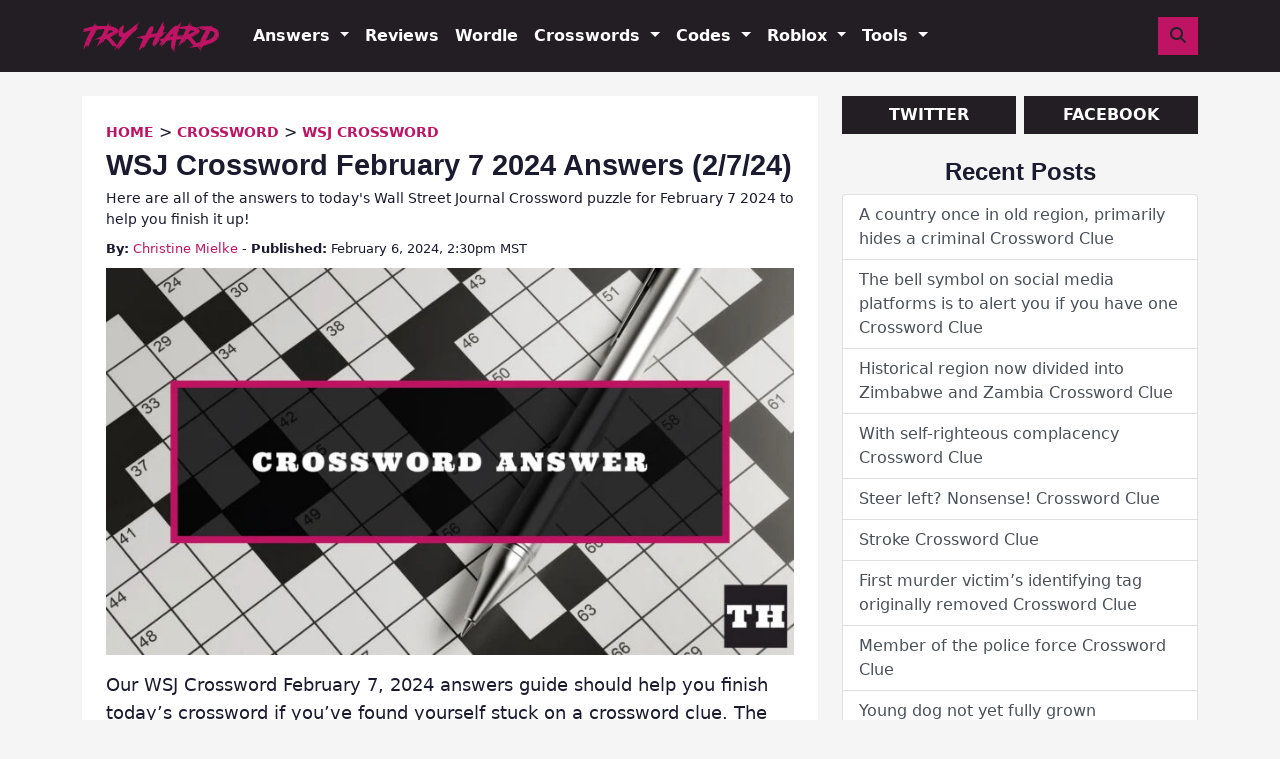

--- FILE ---
content_type: text/plain; charset=utf-8
request_url: https://ads.adthrive.com/http-api/cv2
body_size: 3906
content:
{"om":["0e6nmwim","0euu2lxn","0g8i9uvz","0iyi1awv","0k63642d","0lknz05s","0xkcgz23","1","1011_74_18364062","1028_8728253","1028_8739779","10310289136970_559920874","10797905","10ua7afe","11142692","11509227","1185:1610326625","1185:1610326628","1185:1610326728","11896988","12010088","12182414","12184310","124843_10","124844_24","124848_8","124853_8","12n8yp46","1609979129","1610326625","1610326628","1610326726","1610326728","17_24104699","17_24632125","17_24766979","17_24766989","17_24767257","17_24794119","17_24794122","1dynz4oo","1e3fzviw","1h2987yhpl7","1h7yhpl7","1lmeh4gq","202430_200_EAAYACogtYltKBzKKHu7tAsMK.YhnNUUanUuxFU5V4rbhwKBIsMyBLNoHQo_","2132:45327622","2132:45327624","2132:45327625","2132:45941556","2249:553781814","2249:567996566","2249:581439030","2249:647637518","2307:0e6nmwim","2307:1h7yhpl7","2307:2gukmcyp","2307:4ticzzkv","2307:6mrds7pc","2307:72szjlj3","2307:7imiw6gw","2307:7twtvb2e","2307:88rv7n3t","2307:9jse9oga","2307:9krcxphu","2307:cuudl2xr","2307:ddr52z0n","2307:f3tdw9f3","2307:f7atgbcb","2307:f7piy8nj","2307:g749lgab","2307:gsr6rila","2307:hcazk16e","2307:ij0o9c81","2307:jzqxffb2","2307:kfzuk5ip","2307:nwbpobii","2307:pj4s1p9u","2307:ppn03peq","2307:pth04qht","2307:qcnsh7qk","2307:s2ahu2ae","2307:s887ofe1","2307:t8qogbhp","2307:tqrzcy9l","2307:u30fsj32","2307:zw6jpag6","23t9uf9c","2409_15064_70_86082706","2409_25495_176_CR52092957","2409_25495_176_CR52092959","2409_25495_176_CR52153848","2409_25495_176_CR52153849","2409_25495_176_CR52178316","2409_25495_176_CR52178317","2409_25495_176_CR52186411","2409_25495_176_CR52241414","25048614","25108139","25_53v6aquw","25_oz31jrd0","25_yi6qlg3p","262592","262594","2676:85987450","2676:87046810","2711_64_12181250","2715_9888_262592","2715_9888_262594","2760:176_CR52153848","2760:176_CR52186411","2760:176_CR52186412","2974:8168476","29_605367468","29t1u38z","2_206_554442","2_206_554471","2_206_554478","2_206_554480","2_44_ZIWOKILJN5EW3OXMUHGYBV_728x90_1","2_44_ZIWOKILJN5EW3OXMUHGYBV_970x250_1","2gglwanz","308_125203_20","308_125204_13","30ghyucp","31810016","32447008","33605181","33605403","33605623","33608958","33637455","34182009","34280406","3636:5567608","3646_185414_T26335189","3646_185414_T26469746","3646_185414_T26469802","3658_15211_88rv7n3t","3658_15696_34eys5wu","3658_203382_f3tdw9f3","3658_203382_o8icj9qr","3658_22070_ct0wxkj7","3658_22070_eyprp485","3658_22079_pth04qht","3658_61781_tqrzcy9l","3658_87799_0e6nmwim","3778:4118479218","381513943572","38557829","3858:9800999","3LMBEkP-wis","3dxb77kp","3jot8g9b","3v2n6fcp","409_227223","409_228373","44_CO4OZNJF6RHTTMF6FMD2H3","45327624","458901553568","462792722","46_12184310","4714_18819_CO4OZNJF6RHTTMF6FMD2H3","47869802","48223062","485027845327","48514645","48514680","48700636","487951","492075","497_44_ZIWOKILJN5EW3OXMUHGYBV_728x90_1","4tgls8cg","4ticzzkv","4yesq9qe","501422","51372410","53v6aquw","5510:3jot8g9b","5510:u4atmpu4","553781220","555_165_785326944429","5563_66529_OADD2.7353040902703_13KLDS4Y16XT0RE5IS","5563_66529_OADD2.7353040902704_12VHHVEFFXH8OJ4LUR","5563_66529_OADD2.7353040902705_1EI6JL1KCNZJQTKTNU","5563_66529_OADD2.7353040903008_12R0JVJY7L8LZ42RWN","5563_66529_OADD2.7353043681733_1CTKQ7RI7E0NJH0GJ0","55726194","557_409_220139","55826909","558_93_1h7yhpl7","558_93_ln7h8v9d","56343241","5670:8172728","57173285","59873230","5j7zqpp1","5pfubxef","5s8wi8hf","5tvxd96y","60504531","605367461","605367462","605367468","609577512","60f5a06w","61310248631_705980251","61442965","61456734","61916211","61916225","61916229","61932920","61932925","61932933","61932957","62187798","6226527055","6226563631","6226563661","6250_66552_1112688573","62764941","628622163","62971378","630928655","63093165","6365_61796_742174851279","64bjnxn9","651637459","651637461","651637462","654291289","659216891404","659713728691","680597458938","680_99480_700109389","683738007","683738706","684492634","68rseg59","690_99485_1610326628","690_99485_1610326726","690_99485_1610326728","694912939","6evxkt2s","6mrds7pc","6o0xcv18","6tj9m7jw","702397981","702423494","702834492","705115233","705115263","705115332","705115442","705115523","705116521","705116861","705117050","705119942","705127202","7065m6rf","707124423","728949959974","7354_138543_85808988","73mggl4h","74243_74_18364017","74243_74_18364062","74243_74_18364087","74243_74_18364134","74_462792722","74_462792978","74wv3qdx","767866825418","76mreekc","7969_149355_45327624","7969_149355_46352349","7969_149355_46352353","7fc6xgyo","7imiw6gw","7qevw67b","8152879","8153725","8153741","8160967","8168539","8168540","8181984","8193073","8193078","86905970","8b5u826e","8o298rkh93v","8orkh93v","9057/0328842c8f1d017570ede5c97267f40d","9057/211d1f0fa71d1a58cabee51f2180e38f","9425232","97_8193073","97_8193078","9855/76450d24beb40539829602b78420b7da","9855/a0490b1466910f7d06830f788f46a09e","9d5f8vic","9oa5fars","ZIWOKILJN5EW3OXMUHGYBV_320x50_1","a3ts2hcp","a7w365s6","af9kspoi","axihqhfq","ayqsx1gr","b3zbazdc","b5idbd4d","bhffbsfm","bpecuyjx","btq0oeuh","c75hp4ji","cr-Bitc7n_p9iw__vat__49i_k_6v6_h_jce2vj5h_I4lo9gokm","cr-aaqt0k1vubwj","cr-aaw20e1subwj","cr-j608wonbubwe","cr-lg354l2uvergv2","cr-ndebulm8u9vd","csa082xz","d8tju6ee","ddr52z0n","dwghal43","e2c76his","e406ilcq","e5l8fjox","epl6n788","et4maksg","extremereach_creative_76559239","eyprp485","f3tdw9f3","f4may85r","fcn2zae1","fdujxvyb","fj5atwid","fjp0ceax","fmbxvfw0","fy7m76py","g29thswx","gtanzg70","hcazk16e","hffavbt7","hgrz3ggo","hwi0j91n","ic7fhmq6","iiu0wq3s","ir7orip8","j728o85b","jzqxffb2","k2xfz54q","k3p746g5","k63nw1yj","kk5768bd","kli1n6qv","ks76vxxy","ksrdc5dk","l45j4icj","l5x3df1q","leb6igu0","lfyw249r","lhgwl31z","ln7h8v9d","lnmgz2zg","lp37a2wq","lxlnailk","mnzinbrt","moe81ig1","muaxvglt","muvxy961","n3egwnq7","n8w0plts","njz1puqv","ntjn5z55","nvvexjh3","nw298bpobii","nwbpobii","ny3llu17","o4yoklsp","o8icj9qr","on7syyq9","op9gtamy","p0ioteqm","pagvt0pd","phlvi7up","pm9dmfkk","ppn03peq","pth04qht","qcnsh7qk","qlhur51f","qt09ii59","r2qfd55i","r5cmledu","rka8obw7","rm2ovskz","rppwgh8f","ru42zlpb","rxj4b6nw","rz1kxzaf","s2298ahu2ae","s2ahu2ae","s3wxy94d","s4s41bit","s887ofe1","sdeo60cf","sjjqrcrc","st8tq4hm","su5srz25","sx4g9qe6","t79r9pdb","t7d69r6a","ti0s3bz3","tjymxbdc","tmd20e86","tqrzcy9l","u2x4z0j8","u30fsj32","u4atmpu4","umqzxzqt","us298khxnob","uskhxnob","v705kko8","vdcb5d4i","ve59bb3u","vorb2gx4","vswdecw5","vwg10e52","w15c67ad","wi298x9gxm5","wih2rdv3","wix9gxm5","wlxfvdbo","wu2a2j8o","wvuhrb6o","wwo5qowu","wxfnrapl","x61c6oxa","xh88l5yu","xldvfdsg","xtxa8s2d","xwhet1qh","y141rtv6","y42ubkar","yi6qlg3p","yykr1sve","yz81tb96","z9ku9v6m","zqs7z6cq","zs3aw5p8","zw6jpag6","zxaju0ay","7979132","7979135"],"pmp":[],"adomains":["123notices.com","1md.org","about.bugmd.com","acelauncher.com","adameve.com","akusoli.com","allyspin.com","askanexpertonline.com","atomapplications.com","bassbet.com","betsson.gr","biz-zone.co","bizreach.jp","braverx.com","bubbleroom.se","bugmd.com","buydrcleanspray.com","byrna.com","capitaloneshopping.com","clarifion.com","combatironapparel.com","controlcase.com","convertwithwave.com","cotosen.com","countingmypennies.com","cratedb.com","croisieurope.be","cs.money","dallasnews.com","definition.org","derila-ergo.com","dhgate.com","dhs.gov","displate.com","easyprint.app","easyrecipefinder.co","ebook1g.peptidesciences.com","fabpop.net","familynow.club","filejomkt.run","fla-keys.com","folkaly.com","g123.jp","gameswaka.com","getbugmd.com","getconsumerchoice.com","getcubbie.com","gowavebrowser.co","gowdr.com","gransino.com","grosvenorcasinos.com","guard.io","hero-wars.com","holts.com","instantbuzz.net","itsmanual.com","jackpotcitycasino.com","justanswer.com","justanswer.es","la-date.com","lightinthebox.com","liverrenew.com","local.com","lovehoney.com","lulutox.com","lymphsystemsupport.com","manualsdirectory.org","meccabingo.com","medimops.de","mensdrivingforce.com","millioner.com","miniretornaveis.com","mobiplus.me","myiq.com","national-lottery.co.uk","naturalhealthreports.net","nbliver360.com","nikke-global.com","nordicspirit.co.uk","nuubu.com","onlinemanualspdf.co","original-play.com","outliermodel.com","paperela.com","paradisestays.site","parasiterelief.com","peta.org","photoshelter.com","plannedparenthood.org","playvod-za.com","printeasilyapp.com","printwithwave.com","profitor.com","quicklearnx.com","quickrecipehub.com","rakuten-sec.co.jp","rangeusa.com","refinancegold.com","robocat.com","royalcaribbean.com","saba.com.mx","shift.com","simple.life","spinbara.com","systeme.io","taboola.com","tackenberg.de","temu.com","tenfactorialrocks.com","theoceanac.com","topaipick.com","totaladblock.com","usconcealedcarry.com","vagisil.com","vegashero.com","vegogarden.com","veryfast.io","viewmanuals.com","viewrecipe.net","votervoice.net","vuse.com","wavebrowser.co","wavebrowserpro.com","weareplannedparenthood.org","xiaflex.com","yourchamilia.com"]}

--- FILE ---
content_type: image/svg+xml
request_url: https://tryhardguides.com/wp-content/themes/try-hard-theme/media/try-hard-logo.svg
body_size: 36872
content:
<?xml version="1.0" encoding="utf-8"?>
<!-- Generator: Adobe Illustrator 26.3.1, SVG Export Plug-In . SVG Version: 6.00 Build 0)  -->
<svg version="1.2" baseProfile="tiny" id="Layer_1" xmlns="http://www.w3.org/2000/svg" xmlns:xlink="http://www.w3.org/1999/xlink"
	 x="0px" y="0px" viewBox="0 0 357.71 90.49" overflow="visible" xml:space="preserve">
<g>
	<path fill="#BF1363" d="M26.04,50.85c-0.18,0-0.24,0.24-0.24,0.36l0.42-0.12C26.22,50.97,26.16,50.85,26.04,50.85z"/>
	<path fill="#BF1363" d="M22.02,61.41c0,0,0-0.24-0.06-0.24c0,0-0.18,0.54-0.18,0.66c0.18,0,0.48-0.06,0.48-0.3
		C22.26,61.41,22.08,61.41,22.02,61.41z"/>
	<path fill="#BF1363" d="M21.6,62.01c0,0.18,0.12,0.36,0.18,0.54c0.12,0,0.24-0.06,0.24-0.18c0-0.18-0.12-0.42-0.24-0.54
		C21.66,61.83,21.6,61.95,21.6,62.01z"/>
	<path fill="#BF1363" d="M70.74,60.51l-0.54-0.66C70.2,60.27,70.26,60.51,70.74,60.51z"/>
	<path fill="#BF1363" d="M75.6,12.87c0.18,0,0.18-0.12,0.18-0.24v-0.78h-0.12c-0.48,0-0.3,0.18-0.06,0.3
		c-0.12,0.06-0.54,0.3-0.54,0.42c0,0.06,0.12,0.06,0.12,0.06C75.3,12.75,75.48,12.87,75.6,12.87z"/>
	<path fill="#BF1363" d="M45.12,69.39c-0.24,0.24-0.6,0.6-0.6,0.96c0,0.06,0.12,0.12,0.18,0.12c0.36,0,0.66-0.48,0.66-0.84
		C45.36,69.51,45.3,69.39,45.12,69.39z"/>
	<path fill="#BF1363" d="M76.26,11.37c0-0.12-0.18-0.12-0.3-0.12s-0.42,0-0.42,0.24c0,0.12,0.12,0.24,0.24,0.36
		C75.9,11.79,76.26,11.55,76.26,11.37z"/>
	<path fill="#BF1363" d="M88.5,73.95l-0.36-0.54c-0.42,0-0.48,0.06-0.54,0.48l0.6,0.42L88.5,73.95z"/>
	<path fill="#BF1363" d="M89.64,69.81h0.84l-0.06-0.48c-0.24,0-0.42-0.12-0.6-0.12C89.64,69.33,89.64,69.63,89.64,69.81z"/>
	<path fill="#BF1363" d="M120.18,50.73v0.06c0.42,0,0.66-1.2,0.78-1.5C120.54,49.35,120.18,50.31,120.18,50.73z"/>
	<path fill="#BF1363" d="M118.32,52.95c0,0.12,0.12,0.12,0.18,0.12c0.12-0.18,0.42-0.24,0.6-0.24c0.24-0.18,0.48-0.42,0.6-0.72
		c0-0.18-0.18-0.36-0.18-0.6c0-0.06,0.12-0.06,0.18-0.06l0.48-0.66C119.58,50.79,118.32,52.47,118.32,52.95z"/>
	<path fill="#BF1363" d="M133.62,36.75c-0.54,0.24-0.96-0.24-0.96,0.54v0.12l0.36,0.12c0.06-0.24-0.12-0.24-0.12-0.42v-0.12
		l0.18,0.36c0.12-0.06,0.6-0.36,0.6-0.54C133.68,36.75,133.62,36.75,133.62,36.75z"/>
	<path fill="#BF1363" d="M113.58,58.41c-0.24,0.3-0.72,0.9-0.72,1.32v0.06C113.28,59.79,113.46,58.71,113.58,58.41z"/>
	<path fill="#BF1363" d="M126.12,44.01c-0.18,0-0.42,0.54-0.48,0.72l0.66-0.54C126.3,44.13,126.24,44.01,126.12,44.01z"/>
	<path fill="#BF1363" d="M132.36,37.35c-0.12,0-0.18,0.12-0.18,0.24s0.18,0.3,0.36,0.3c0.06,0,0.06-0.12,0.06-0.12l-0.06-0.36
		L132.36,37.35z"/>
	<path fill="#BF1363" d="M123.9,47.49c0.24-0.24,0.54-0.6,0.54-0.96C124.02,46.59,123.9,47.13,123.9,47.49z"/>
	<path fill="#BF1363" d="M117.6,53.01l-0.6,0.54c0.06,0.36,0.24,0.6,0.24,0.96c0.24-0.12,0.48-0.36,0.48-0.66
		C117.24,53.85,117.48,53.25,117.6,53.01z"/>
	<path fill="#BF1363" d="M146.82,15.33c0.06-0.12,0.36-0.48,0.36-0.54l-0.42-0.18c-0.12,0.06-0.3,0.12-0.3,0.24
		c0,0.06,0.06,0.12,0.12,0.12C146.52,15.15,146.7,15.27,146.82,15.33z"/>
	<path fill="#BF1363" d="M107.16,34.77h-0.06l0.18,0.84C107.28,35.49,107.4,34.77,107.16,34.77z"/>
	<path fill="#BF1363" d="M143.88,20.85c0,0.06,0.48,0.18,0.54,0.18s0.18,0,0.18-0.12c0-0.18-0.24-0.3-0.42-0.36L143.88,20.85z"/>
	<path fill="#BF1363" d="M120.18,51.39c0,0.06,0.12,0.24,0.18,0.24s0.06-0.12,0.06-0.12c0.06-0.18,0.18-0.36,0.36-0.48l-0.36-0.24
		C120.42,50.97,120.36,51.27,120.18,51.39z"/>
	<path fill="#BF1363" d="M83.22,86.13c0.3,0,0.36-0.36,0.36-0.6C83.28,85.53,83.22,85.89,83.22,86.13z"/>
	<path fill="#BF1363" d="M139.68,31.17l0.9-0.72c0.06-0.24,0.36-0.42,0.36-0.66c0-0.18-0.24-0.24-0.36-0.24
		c0.54-0.66,1.14-1.2,1.86-1.68h0.06c0.36,0,0.3-1.14,0.84-1.14c0.36,0,0.66-0.78,1.02-0.66l0.78-1.02c0.12-0.06,0.6-0.42,0.24-0.54
		v-0.06c0-0.18,0.06-0.42,0.3-0.36v-0.06c0-0.12-0.06-0.18-0.12-0.18c-0.48,0-1.26,0.54-1.38,0.96l-0.54,0.12
		c-0.06,0.12-0.24,0.24-0.36,0.24h-0.18l-0.6-0.54h0.12c0.12,0,0.18-0.12,0.24-0.18l0.06-0.48l1.02-0.84
		c0.12-0.42,0.66-0.48,1.02-0.6l1.32-1.32c0.18-0.06,0.84-0.18,0.84-0.36c0-0.18-0.3-0.24-0.36-0.24c-0.18,0.18-0.42,0.3-0.66,0.24
		l-0.48,0.48c-0.48,0-0.18,0.72-1.26,0.72c-0.3,0-0.48,0.42-0.54,0.72c-0.78,0.48-1.62,0.9-2.22,1.62l0.18-0.36l0.42-0.3l-0.06-0.54
		c0.48-0.6,1.44-2.46,1.86-2.76l0.06-0.36l0.18-0.24c0-0.18,0.06-0.36,0.24-0.42l0.18-0.42c0,0,0.12,0,0.12-0.06l-0.36-0.12
		l-0.36,0.18c0,0.18-0.24,0.24-0.36,0.24l-0.18,0.36l-0.72,0.06l-0.12,0.24l-0.24-0.42l0.12-0.18c0.48-0.06,0.3-0.84,0.84-0.84
		c0.24-0.24,0.48-0.36,0.78-0.6l-0.12-0.18c0.12-0.12,0.84-1.02,0.9-1.2h0.12l-0.18,0.42c-0.18,0.12-0.54,0.36-0.54,0.54
		c0,0.12,0.18,0.12,0.24,0.12h0.12c0-0.3,0.36-0.06,0.36-0.48l0.36-0.54c0.36,0,0.42-0.48,0.06-0.54l0.36-0.24
		c0.06-0.12,0.12-0.24,0.12-0.36c0-0.06-0.06-0.12-0.12-0.12c-0.12,0-0.9,0.42-1.08,0.48l-0.06-0.12c1.14-1.14,2.04-2.64,3.48-3.42
		l-0.3-0.66l-0.48,0.3l1.26-1.26l0.66-0.24c0.06-0.24,0.3-0.18,0.36-0.42c0.54-0.54,1.62-0.84,1.86-1.62h-0.12
		c-0.42,0-0.72,0.78-1.14,0.66c-0.48,0.6-1.56,0.96-2.22,1.44c-0.06,0.24-0.42,0.42-0.66,0.42c0.06,0.06,0.12,0.18,0.12,0.24
		s0,0.06-0.06,0.06h-0.12l-0.18-0.3l-0.12,0.18c-0.48-0.12-0.42,0.3-0.24,0.6l-0.42,0.18c0-0.06,0-0.18-0.12-0.18
		s-0.3,0.12-0.36,0.24c-0.36,0.18-0.78,0.3-0.96,0.66c-0.48,0.18-1.44,0.6-1.74,1.02c-0.06,0.12-0.12,0.18-0.3,0.18
		c-0.06,0-0.12,0.06-0.12,0.12c-0.42-0.18-0.78,1.14-1.32,0.48l-0.18,0.42l-0.42,0.42l-0.12-0.24c-0.24,0.24-0.6,0.36-0.9,0.48
		l-0.24,0.42l-0.06-0.06l-0.18,0.18c-0.48,0.12-0.84,0.48-1.26,0.72l0.3,0.18c-0.18,0.3-0.54,0.72-0.9,0.6
		c-0.18,0.24-0.36,0.48-0.48,0.72c-0.06-0.12-0.42,0.12-0.42,0c-0.3,0.24-0.72,0.48-1.08,0.6l-0.42,0.54l-0.54,0.24
		c-0.18,0.24-0.48,0.48-0.78,0.54c0,0.18-0.3,0.18-0.42,0.18l-0.06,0.12c0,0.12,0.36,0.12,0.42,0.12c-0.18,0.24-0.42,0.42-0.54,0.72
		l-0.36-0.12l-0.3,0.36c-0.42,0-0.12,0.42-0.48,0.42c-0.36,0.3-1.26,0.78-1.44,1.2l0.24,0.18c-0.42,0.36-1.08,0.78-1.62,0.96
		l-0.12,0.3c-0.36,0.12-0.66,0.42-0.9,0.66l-0.12,0.3l-0.24,0.24l-0.42,0.12l-0.48-0.12l-0.36,0.42c-0.54,0-0.12,0.48-0.6,0.48
		c-0.24,0.3-0.54,0.54-0.84,0.72c-0.3,0-0.66,0.12-0.66,0.48c-0.24,0.12-0.84,0.54-0.78,0.84l-1.92,1.26
		c-0.24,0.54-0.54-0.18-0.54,0.6c0,0.12-0.12,0.12-0.24,0.12c0,0.24-0.18,0.42-0.42,0.36c-0.42,0.36-0.84,0.72-1.32,1.02
		c-0.18,0-0.36,0.12-0.42,0.3c-0.12,0-0.36,0-0.42,0.18c-0.36,0.12-0.72,0.42-0.96,0.72c-0.48,0.06-0.36,0.78-1.02,0.78l-0.3,0.42
		c-0.78,0.42-1.56,0.96-2.34,1.44c-0.06,0.12-0.72,1.08-0.72,0.48c-0.54,0.42-1.14,0.78-1.8,1.02c0,0.06,0,0.18-0.12,0.18
		c-0.3,0-0.66-0.36-0.84-0.54h-0.18c-0.24,0-0.18-0.36-0.18-0.54l-0.12-0.06c-0.18,0-0.3,0.24-0.36,0.36c0.12,0.12,0.3,0.3,0.3,0.48
		c0,0.12-0.06,0.12-0.12,0.12c-0.12,0.12-0.3,0.3-0.48,0.3c-0.12,0-0.12-0.06-0.12-0.12c-0.42-0.42-0.84-0.78-1.2-1.26
		c0-0.12-0.06-0.36-0.24-0.36c0-0.06-0.06-0.36-0.12-0.36c-0.12,0-0.12,0.24-0.12,0.3c0,0.36,0.24,0.48,0.24,0.84
		c0.3,0,0.3,0.3,0.3,0.54c0,0.12,0,0.18,0.12,0.18c0.06,0.18,0.12,0.36,0.12,0.54c0,0,0,0.12-0.06,0.12c-0.18,0-0.36-0.24-0.42-0.36
		c-0.12-1.02-0.96-1.86-0.96-3c0-0.36,0.24-0.06,0.36,0.06v-6.18l0.48-0.42l0.24-0.54c0.18-0.12,0.36-0.36,0-0.36v-0.12
		c0-0.12,0.06-0.24,0.18-0.24c0-0.66,0.42-1.2,0.36-1.74c0.36-0.9,0.9-1.92,1.5-2.7v-0.78c-0.24-0.24-0.54-0.6-0.9-0.6
		c0-0.24-0.18-0.18-0.36-0.18c-0.12,0-0.12-0.12-0.12-0.24c0-0.18,0.12-0.42,0.18-0.54c0.06-0.06,0.42-1.44,0.42-1.44v-0.06
		c-0.18-0.06-0.24-0.24-0.24-0.42c-0.36-0.12-0.78-0.24-1.14-0.42c0-0.48-0.48,0-0.48-0.42l-0.36,0.24c-0.06,0-0.72-0.24-0.3-0.24
		c-0.18-0.18-0.54-0.48-0.78-0.48c-0.12,0-0.18,0.12-0.18,0.24l-0.36,0.54c0,0.24-0.24,0.24-0.24,0.48c-0.24,0.24-1.86,3-2.28,3
		l0.06-0.66l-0.36,0.18c0,0.42-1.32,2.4-1.56,2.76l-0.48,0.36l-0.36,1.14l-0.42-0.12c0-0.18,0.06-0.42,0.24-0.54
		c-0.06-0.42,0.18-0.9,0.36-1.26c0-0.48,0.36-0.84,0.36-1.32s-0.36-0.9-0.48-1.38l-0.36,1.26c-0.18,0.12-0.24,0.36-0.24,0.54
		c-0.3,0-0.18,0.18-0.18,0.36c0,0.06-0.06,0.12-0.18,0.12l-0.3,0.42c0,0.48-0.3,0.66-0.66,0.96l0.06,1.02
		c0,0.48-0.48,0.48-0.42,1.02c-0.3,0-0.3,0.36-0.24,0.54c-0.12,0.12-0.42,0.36-0.06,0.36c-0.06,0.12-0.54,0.96-0.12,0.9l-0.42,1.08
		c0.06,0,0.3,0.12,0.3,0.18c0,0.12-0.18,0.12-0.24,0.12c0,0.3-0.24,0.42-0.24,0.72l-0.18,0.24v0.54c0,0.24-0.18,0.12-0.12,0.36
		L96,32.19l0.06,0.66c0,0.24-0.06,0.54-0.24,0.66c0,0.18-0.54,0.18-0.54,2.94c0,0.54-0.24,0.96-0.18,1.5
		c-0.18,0.12-0.24,0.42-0.24,0.66c0,1.56,0.3,2.94,0.42,4.44h0.06c0.12,0,1.38,2.1,1.56,2.46l0.72,0.6l0.06,0.66l0.6,0.12l1.02,0.78
		c0.36,0,0.42,0.42,0.9,0.42c0.18,0.18,0.42,0.24,0.66,0.18c0,0.48,2.22,0.24,2.28,0.24c0.42,0.18,0.84,0.3,1.26,0.3
		c0.06,0,0.18,0.06,0.18,0.12c0,0.36-0.3,0.78-0.54,1.02c0,0.24-0.24,0.36-0.24,0.6c-0.18,0.18-0.42,0.42-0.54,0.66
		c-0.42,0.18-0.66,0.78-0.72,1.2l-0.36,0.12l0.24-0.84c-0.12,0.3-0.3,0.6-0.48,0.84l-0.48,0.3c-1.02,1.92-2.64,3.84-3.3,5.82
		c-0.24-0.06-0.18,0.18-0.18,0.36c0,0.12-0.18,0.12-0.24,0.12c0.06,0.36-0.6,0.66-0.72,1.2l-0.3,0.42l-0.12,0.48l-0.24,0.18h-0.12
		l0.24-0.78L96,61.41l-0.42,0.24c-0.9,1.62-1.8,4.08-3.06,5.4c-0.18,0-0.18,0.12-0.18,0.3c0,0.06-0.06,0.12-0.18,0.12
		c0.06,0.36-0.3,0.72-0.6,0.9c0,0.42-0.42,0.6-0.36,1.02l-0.84,0.72l-0.12,0.54c-0.01,0.01-0.03,0.04-0.05,0.06
		c-0.04-0.05-0.07-0.14-0.07-0.36l-0.42-0.3l-0.24-0.72l0.06-0.84c-0.24-0.18-0.54-0.54-0.66-0.84v-0.12c0,0,0-0.12-0.06-0.12
		c-0.3,0,0,0.66-0.42,0.66H88.2l-0.24-0.54l0.06-0.54l-0.48-1.08l-0.36-0.36l0.06-0.66c-0.66-0.3-1.44-0.96-1.44-1.74
		c0-0.24-0.66-0.6-0.66-0.96c-0.54-0.06-0.42-0.12-0.42-0.6c0-0.18-0.12-0.18-0.24-0.18h-0.42c0,0.06,0,0.42-0.18,0.42
		c-0.06,0-0.12-0.12-0.12-0.18l-0.18-0.12l0.54-0.36c-0.18-0.06-0.24-0.3-0.24-0.48c-0.6,0-0.48-0.06-0.48-0.6l-0.84-1.14
		l-0.54,0.42c0.06-0.24,0.18-0.48,0.36-0.66c-0.18-0.06-0.24-0.24-0.24-0.42c-0.18-0.06-0.66-0.3-0.84-0.24l-0.36-0.24v-0.12
		c-0.24-0.3-0.54-0.6-0.84-0.84c0-0.9-0.66-0.9-0.66-1.38c-0.54-0.06-0.42-0.12-0.42-0.6c0-0.18-0.12-0.18-0.24-0.18h-0.42
		c0,0.06,0,0.42-0.18,0.42c-0.06,0-0.12-0.12-0.12-0.18c-0.06,0-0.24,0-0.24-0.12s0.48-0.3,0.6-0.36c-0.18-0.06-0.24-0.3-0.24-0.48
		c-0.6,0-0.48-0.06-0.48-0.6l-0.84-1.14l-0.54,0.42c0.06-0.24,0.18-0.48,0.36-0.66c-0.18-0.06-0.24-0.24-0.24-0.42
		c-0.3-0.12-0.6-0.24-0.9-0.24c-0.24,0-0.3-0.12-0.3-0.36c-0.24-0.3-0.9-1.32-1.26-1.38l-0.54-0.48c0.06-0.24,0.3-0.3,0.48-0.24
		c0.3-0.18,0.66-0.36,1.02-0.36c0.18,0,0.18,0.12,0.18,0.3c0,0,0,0.12,0.06,0.12c0.12,0,0.36-0.54,0.42-0.66
		c0.18,0,0.36-0.12,0.42-0.3l0.6-0.18c0.24-0.36,0.42-0.24,0.78-0.24c0.18,0,0.3-0.12,0.24-0.3c0.18,0,0.78-0.06,0.78-0.3
		c-0.18-0.24-1.32-0.12-0.6-0.54c-0.42,0.12-1.14,0.06-1.56,0l-0.3,0.24l-0.18-0.24l-0.66,0.42c-0.42,0,0.06,0.24,0.06,0.36
		s-0.18,0.06-0.24,0.06c0-0.18-0.12-0.18-0.3-0.18c-0.24,0-0.6,0.12-0.84,0.24c-0.3-0.06-0.84-0.24-1.08,0.06l-0.06-0.36h0.12
		c0.18,0,0.36-0.06,0.36-0.24h0.66c0.06-0.54,1.02-0.6,1.44-0.54c0.42-0.3,0.96-0.54,1.5-0.72v0.06c0,0.36,1.14,0.06,1.08,0.66
		l0.72,0.3l0.36,0.48c0.3-0.3,0.54-0.66,0.78-1.02c0.06-0.6,0.78-0.42,0.78-0.78c0.12,0,0.36,0,0.36-0.18l0.24,0.24
		c0,0.06,0.12,0.24,0.18,0.24c0.12,0,0.12-0.18,0.12-0.24c0.18,0.06,0.54,0.18,0.54-0.12h-0.24c-0.24,0-0.54-0.06-0.54-0.36
		l0.96-0.42c0.42,0,0.96-0.3,0.96-0.78c-0.18-0.12-1.08-0.66-1.08-0.18H81.9c-0.24,0-0.48-0.12-0.48-0.36l0.72-0.3h0.24
		c0.54,0,0-0.78,1.74-0.9l0.48-0.24l0.18,0.36l-0.48,0.42h-0.66c-0.06,0.24-0.18,0.48-0.36,0.6c-0.06,0-0.24,0-0.24,0.12
		c0,0.12,0.18,0.24,0.24,0.3c0.42-0.36,0.96-0.6,1.44-0.78c0.06-0.24,0.3-0.48,0.54-0.6h0.72l0.9-0.72c0-0.12,0.06-0.24,0.18-0.24
		c0.3,0,0.54,0.42,0.9,0.42c0.12,0,0.12-0.12,0.12-0.24c0.9-0.9,4.62-3.3,4.62-4.08c0.78-0.36,1.02-1.5,1.74-1.86l0.06-0.36
		c0.18-0.12,0.24-0.42,0.24-0.6l0.18-0.18c0-0.9,0.12-1.56,0.3-2.46c-0.24,0-0.3-0.24-0.24-0.42c-0.3,0,0.06-0.42,0.12-0.48
		c-0.18-0.3-0.42-0.72-0.42-1.08c-0.54-0.36-0.9-0.96-1.44-1.32c0-0.06,0.06-0.3,0.12-0.3s0.06,0.3,0.06,0.3
		c0.24,0.06,0.42,0.42,0.54,0.48c0.12-0.18,0.12-0.36,0.12-0.54l-0.66-1.08l-1.08-0.54l-0.42-0.48l-0.3,0.18l-0.36-0.42
		c-0.48,0-0.6-0.48-0.78-0.84c-0.24,0-0.54-0.06-0.72-0.18L90,24.75l-0.36-0.24c-0.36,0-0.24,0.18-0.06,0.36l-0.66-0.24l-0.24-0.36
		h0.24c0,0.06,0,0.24,0.06,0.24c0.12,0,0.3-0.12,0.36-0.24c-0.3-0.42-0.84-0.12-1.2-0.12c-0.24,0-0.66,0-0.66-0.3l0.72-0.18
		l-0.48-0.42l-0.6-0.06l-0.06-0.24c-0.12-0.18-0.42-0.24-0.66-0.24c0,0.12-0.06,0.24-0.24,0.24c-0.12,0-0.24-0.18-0.24-0.3
		c-0.66,0-1.02-0.48-1.62-0.48c-0.06-0.12-0.36-0.6-0.36-0.12l-0.66-0.48c-0.3,0-0.6-0.18-0.9-0.18l-0.48-0.54
		c-0.48-0.06-1.02-0.24-1.38-0.54l-0.24,0.24l-0.54-0.06c0,0.06,0,0.24-0.12,0.24c-0.12,0-0.24-0.12-0.36-0.24h-0.6l-0.18-0.24
		l-1.56-0.12c-0.12-0.18-0.48-0.18-0.66-0.18c-0.18,0-0.66,0-0.6-0.3c-0.54,0-1.32-0.24-1.98-0.3c0.06-0.18,0.48-1.62,0.48-1.74
		c0-0.24,0.24-0.3,0.24-0.54c0-0.12,0-0.42-0.24-0.42c-0.3,0-0.12,0.66-0.48,0.54v0.54l-0.42-0.06v0.36l-0.24,0.48l-0.54,0.24
		l0.12-0.54l0.54-0.84c0.36-0.06,0.54-1.56,0.66-1.86c0.3-0.24,0.6-0.48,0.96-0.6c0.06,0,0.24,0,0.24,0.06c0,0.12-0.24,0.24-0.3,0.3
		c0,1.5-0.48,0.48-0.48,1.2l0.48,0.12l0.24-0.24c0-0.84,0.36-0.66,0.36-1.2l0.42-0.24c0.12-0.24,0.3-0.48,0.3-0.78
		c0-0.12-0.12-0.18-0.24-0.18c-0.3,0-0.24,0.18-0.24,0.42c0,0.06-0.06,0.18-0.18,0.18c0.06-0.24,0-0.48-0.3-0.48
		c-0.18,0-0.06-0.3-0.06-0.42c0-0.06-0.06-0.18-0.18-0.18c-0.24,0-0.3,0.3-0.54,0.24c0,0.24-0.42,1.08-0.48,1.26h-0.12
		c-0.42,0-0.66,1.26-1.08,1.62c0,0.18-0.12,0.36-0.3,0.42l0.06,0.3c0,0.12-0.3,0.12-0.36,0.12l-0.42,0.36
		c-0.18,0-0.24,0.06-0.24,0.24c0,0.12-0.12,0.12-0.24,0.12c0,0.24-0.06,0.6-0.24,0.78H70.8l-1.38-0.06l0.24-0.24v-0.42
		c0.18-0.18,0.3-0.42,0.3-0.66c0.06-0.66,0.48-0.18,0.48-0.84c-0.18-0.12-0.24-0.36-0.24-0.54c0-0.18,0.12-0.48,0.24-0.6
		c0.06-0.36,0.3-0.66,0.3-1.08c0.24,0,0.3-0.18,0.3-0.36c0-0.36-0.12-0.78-0.3-1.08l0.36-0.24v-0.36c0-0.18-0.24-0.3-0.36-0.3
		c-0.18,0.24-0.66,1.02-0.9,1.08c-0.12,1.56-0.84,1.14-0.9,1.74c0,0.06,0,0.54-0.12,0.54c-0.12-0.24-0.24-0.54-0.24-0.78
		c0-0.3,0.54-0.48,0.78-0.54l-0.06-0.66c-1.08,0.12-1.32,1.86-1.92,2.52c0.06-0.18-0.06-0.36-0.24-0.3c0.06-0.24,0.12-0.48,0.3-0.66
		v-0.12c0-0.12,0.12-0.3,0.24-0.3c0.3-0.3,0.42-1.26,0.48-1.62h0.3c0.3,0,0.24-0.42,0.24-0.66l0.3-0.06c0.6-0.66,0.9-1.56,0.96-2.4
		l0.18-0.18l0.06-0.42l0.24-0.42c0-0.18,0.06-0.42,0.24-0.48c0-0.18,0.06-0.42,0.24-0.54V7.83c0-0.18,0.18-0.3,0.36-0.3V7.41
		c0-0.18,0.06-0.36,0.24-0.48c0-0.24,0.18-0.24,0.18-0.66c0.18-0.06,0.24-0.3,0.3-0.48c0.12-0.18,0.24-0.36,0.24-0.54
		c0-0.24-0.18-0.3-0.36-0.3l-0.54,0.9c-0.06,0.24-0.24,1.02-0.54,1.02l-0.48,0.96l-0.54,0.18l-0.24,0.6c0.06,0,0.48,0.18,0.48,0.24
		s-0.18,0.06-0.18,0.06c-0.36,0-0.36,0-0.3,0.36c-0.36,0.42-0.78,1.2-0.78,1.74l-0.3,0.42h-0.3c-0.24,0-0.18,0.24-0.18,0.42
		c-0.18,0-0.24,0.06-0.24,0.24c0,0.18-0.12,0.18-0.24,0.18c0,0.48-0.42,0.6-0.78,0.78c0,0.42-0.24,0.72-0.24,1.14
		c-0.84,0.84-1.56,2.28-1.86,3.42l-0.36,0.42c-0.06,0.24-0.06,0.54-0.24,0.78v0.06c-0.36-0.12-0.72-0.12-1.08-0.12l-3.3,0.12
		c-0.11,0-0.22,0.02-0.32,0.03c-0.83-0.45-3.97-0.09-4.6-0.09c-0.72,0-1.86-0.48-2.58-0.48H45.6c-1.8,0-4.74-0.12-6.48,0.3
		l0.06-0.12c0.06-0.06,0.12-0.12,0.12-0.18c0-0.18-0.9-0.36-1.08-0.42l0.54-0.66c-0.18-0.18-0.66-0.3-0.9-0.42l-0.54,0.06
		c-0.24-0.12-0.12-0.18-0.48-0.24l-0.3,0.36c0,0,0.12,0,0.12,0.06l-0.3,0.06l-0.48,0.6v-0.06l0.06-0.18l0.54-0.6
		c0-0.18-0.24-0.24-0.36-0.24c0.06-0.24,0.06-0.48,0.06-0.72c-0.06,0-0.18,0-0.18-0.06s0.78-0.72,0.24-0.78
		c0.24-0.24,0.72-1.14,0.66-1.44c0.12-0.18,0.6-0.66,0.6-0.9l-0.06-0.06c-0.54,0-1.32,1.5-1.5,1.74c-0.6,0.42-2.04,2.28-2.46,2.88
		c-0.18,0.06-0.42,0.06-0.6,0.06l-0.12,0.36l0.06,0.24c-0.18,0.18-0.24,1.26-0.72,1.08l-0.12,0.24v-0.42
		c0.3-0.48,0.06-1.02,0.36-1.5l0.72-0.48l0.06-0.72l0.66-0.84v-0.3l0.18-0.36l-0.12-0.18l0.36-0.42v-0.06c0-0.3,0.24-0.54,0.42-0.72
		l-0.3,0.12c-0.78-0.06-0.66,1.2-1.32,1.2h-0.06c0.42-0.6,2.04-2.52,1.92-3.24L36,9.63h-0.24c-1.08,0.9-2.4,3.3-3.3,4.5l-2.4,3.24
		c-0.06,0.18-0.18,0.48-0.12,0.66l-1.38,1.8c-0.9,0.36-5.52,1.32-6.36,1.32c-0.24,0.3-0.84,0.36-1.02,0c-0.48,0-0.9,0.42-1.38,0.42
		c0,0.36-2.22,0.66-2.46,0.72c-0.18,0-0.42,0.12-0.6,0.18c0,0.42-0.48,0.24-0.72,0.24c0,0.54-1.26,0.48-1.56,0.48
		c-0.12,0.18-0.36,0.24-0.54,0.24l-0.42-0.24c-0.48,0-0.78,0.42-1.26,0.42c0,0.24-2.1,0.66-2.28,0.66c-0.18,0-0.42,0.12-0.6,0.18
		c0,0.36-0.42,0.18-0.66,0.18c0,0.3-0.72,0.48-0.96,0.48c-0.54,0.06-1.44,0.78-1.8,1.02c-0.42,0-0.18,0.9-0.72,0.9L4.8,27.21
		c-0.3,0-0.36,0.12-0.36,0.42l-0.48,0.24c-0.12,0.18-0.6,0.72-0.6,0.96c0,0.06,0.06,0.12,0.12,0.12c0.12,0.06,0.36,0.24,0.36,0.36
		c0,0.06-0.48-0.12-0.48,0.42h0.78c0-0.18,0.3-0.18,0.42-0.18c0.06,0,0.3,0,0.3,0.12c0,0.06-0.18,0.06-0.24,0.06l0.06,0.48h0.9
		c0.12,0.18,0.42,0.24,0.6,0.24l0.18,0.42c-0.48,0.12-1.68,0.18-1.68,0.9c0,0.18-0.06,0.36-0.3,0.36l-0.3,0.24
		c-0.54,0-1.02,0.36-1.56,0.36c-0.3,0-0.42,0.12-0.36,0.42c-0.54,0.12-1.08,0.36-1.5,0.66H0l0.3,0.42c0.18-0.06,1.08-0.42,1.2-0.42
		c0.48,0,0.84,0.24,1.32,0.24L3,34.23h1.62c0.12-0.12,0.3-0.18,0.48-0.18c0,0,0,0.24,0.06,0.24s0.12-0.18,0.18-0.24h1.02
		c0-0.3,0.36-0.3,0.54-0.24c0-0.6,1.02-0.42,1.38-0.42c0-0.36,1.56-0.24,1.8-0.24l1.5-0.06c0.12-0.18,0.36-0.24,0.54-0.24
		c0,0.06,0,0.24,0.06,0.24s0.18-0.18,0.18-0.24h1.14c-0.06-0.06,0-0.24,0.12-0.24h0.42l0.06-0.06l0.54-0.12l0.18,0.18l0.3-0.48h0.42
		c0-0.42,1.74-0.24,1.92-0.24c0.24,0,0.54-0.24,0.66-0.42h2.82c0.18,0,0.42-0.06,0.48-0.24l1.02-0.12l0.24,0.36
		c-0.18,0.18-0.24,0.42-0.24,0.66l-0.42,0.24c0,0.48-0.48,0.66-0.48,1.14c-0.3,0.48-0.72,0.48-0.72,1.2h-0.24
		c-0.24,0-0.18,0.24-0.18,0.36l-0.24,0.48c0,0.48-0.48,0.72-0.48,1.2l-0.66,1.14c0,0.42-0.48,0.6-0.48,1.08
		c-0.3,0.48-1.38,2.16-1.38,2.64c0,0,0,0.06,0.06,0.06c-0.06-0.18,0.18-0.24,0.3-0.24l-0.12,0.24l-0.06,0.72
		c-0.24,0-0.24,0.06-0.24,0.3c0,0.12-0.12,0.12-0.24,0.12c0,0.18-0.06,0.42-0.24,0.54c0,0.18-0.9,0.9-0.9,1.56
		c-0.18,0.12-0.36,0.24-0.48,0.42c0,0.9-0.96,1.8-0.96,2.94l-0.18,0.24c0,0.18-0.06,0.42-0.24,0.48l-0.24,0.54
		c0,0.54-0.48,1.2-0.48,1.8c-0.36,0-1.44,2.52-1.44,2.94c-0.24,0-0.24,0.12-0.24,0.3c0,0.12-0.12,0.18-0.24,0.18
		c0,0.18-0.06,0.48-0.24,0.6c0,0.24-0.06,0.48-0.18,0.66c0,0.24-0.24,0.36-0.24,0.6c-0.42,0.18-0.06,0.84-0.48,1.02
		c-0.12,0.42-0.3,0.78-0.48,1.14c0,0.48-0.12,1.02-0.42,1.44c0,0.24-0.72,1.08-0.72,2.52L8.4,62.79H8.1c0,0.48-0.18,0.78-0.24,1.2
		H7.8c-0.36,0.54-0.42,1.14-0.66,1.68l-0.18,0.18c0,0.3,0.18,1.74-0.24,1.92c0,0.24-0.24,0.36-0.24,0.6l-0.3,0.42L6,69.57
		l-0.24,0.24v0.54l-0.24,0.24c0,0.48-0.18,0.84-0.18,1.26c-0.18,0.3-0.36,0.72-0.36,1.08c-0.36,0-0.06,0.24,0.06,0.36l-0.36,0.36
		l0.18,0.48c-0.6,0.6,0,1.2,0,1.56l-0.24,0.24c0,0.48,0.24,0.66,0.24,0.9l-0.48,0.48c0,0.72,0.06,1.32-0.24,1.98v0.42l0.24,0.18
		c0,0.3-0.54,1.98,0,1.98c0.3-0.3,0.42-1.8,0.72-1.98l0.18-0.78c0-0.06,0.12-0.42,0.18-0.42s0.06,0.3,0.06,0.36L6,78.93
		c0.36-0.36,0.06-0.96,0.48-1.26c0-0.42-0.24-1.02,0.24-1.02c0.36,0,0.18-0.6,0.42-0.84c0-0.36,0.48-0.84,0.84-0.84
		c0.18-0.72,0-1.08,0.54-1.56c0-0.42,0.3-1.86,0.96-1.86c0,0,0,0.24,0.06,0.24c0.12,0,0.12-0.3,0.12-0.36h0.12
		c0.24,0,0.36-0.18,0.36-0.42l0.6-1.26c0.36,0,0.18-0.96,0.54-0.96l0.42-0.84c-0.06,0.42-0.24,0.84-0.24,1.26
		c-0.36,0-0.72,1.68-0.72,1.98c0.12,0.24,0.36,0.3,0.54,0.3c0.06-0.06,0.24-0.48,0.36-0.48c0.24,0-0.06,0.72-0.18,0.84l0.12,0.78H12
		v0.12c0,0.12-0.12,0.18-0.24,0.18c0,0.18-0.06,0.48-0.24,0.6c-0.12,0.42-0.24,0.84-0.42,1.2c0,0.48-0.24,0.9-0.24,1.38l-0.48,0.54
		v0.66c0.12,0.12,0.24,0.24,0.36,0.24c0.24,0,0-0.6,0-0.72c0.48,0,0.54-0.6,0.54-0.96c0.18-0.18,0.24-0.42,0.24-0.66
		c0.24,0,0.24-0.12,0.24-0.3c0-0.12,0.06-0.12,0.18-0.12c0.24-0.6,0.66-1.08,0.96-1.68c0.18-0.12,0.24-0.42,0.24-0.6
		c0.24-0.36,0.36-0.78,0.48-1.2l0.3-0.24l0.12-0.42l0.24-0.24v-0.54l0.24-0.48c0-0.3,0.24-0.54,0.24-0.9c0-0.18,0.06-0.36,0.24-0.36
		v-0.24l0.36,0.3l-0.18,0.42c0,0.78-0.36,1.98-0.6,2.64c0.06,0,0.18,0.12,0.12,0.24l-0.18,0.42c0.06,0.18,0.06,0.6-0.24,0.6
		c0,0.3,0.36,0.18,0.54,0.18c1.2,0,0.18,0.96,0.9,0.96l0.66-0.24c0-0.66,0.9-1.86,0.9-2.34c0.18-0.18,0.18-0.48,0.18-0.66
		c0-0.36,0.24-0.36,0.24-0.66c0-1.14,1.08-1.08,1.08-2.34c0.06-0.36,0.48-0.84,0.72-1.14c0-0.3,0.24-0.3,0.24-0.66
		c0.36-0.36,0.18-0.72,0.18-1.14l0.06-0.3l0.18-0.06l0.24-0.36l0.12-0.66c0.06,0,0.24-0.12,0.18-0.18l0.3-0.12
		c0.06-0.48,0.24-1.38,0.54-1.8c0-0.54,0.3-0.06,0.6-0.06c0.06,0,0.18,0,0.18-0.12l-0.54-0.96c0.12,0.12,0.24,0.18,0.36,0.18
		c0.12,0,0.12-0.42,0.12-0.54c0-0.18,0-0.6-0.24-0.6l-0.06-0.54l0.36-0.6c0.42,0,0.36-0.06,0.36-0.42l0.24-0.06
		c0,0.42,0.48,0,0.48,0.48l-0.3-0.06c-0.18,0-0.42,0.06-0.42,0.24c-0.06,0.06-0.24,0.12-0.24,0.18s0.24,0.06,0.24,0.06
		c0,0.24,0.6,0.6,0,1.08c0,0.18,0.18,0.72,0.36,0.72c0.12,0,0.12-0.18,0.12-0.24c0.3-0.24,0.12-0.9,0.48-0.96l0.24-0.24v-0.48
		l0.24-0.54c-0.06,0-0.18-0.12-0.18-0.18s0.18-0.06,0.24-0.06l0.18-0.54c0.12-0.12,0.18-0.42,0.18-0.6l-0.42,0.18
		c-0.24,0-0.72-0.12-0.72,0.24l-0.24-0.24c0.36,0,0.36-0.42,0.3-0.66h0.06c0.18,0,0.36-0.06,0.36-0.3l-0.24-0.3l-0.48-0.06
		c0.48,0,0-0.48,0.42-0.48l1.44-2.04c0,0,0.12,0,0.12-0.06s-0.42-0.24-0.48-0.3c0.18-0.24,0.42-0.54,0.48-0.84l0.24-0.18
		c0.18-0.36,0.12-1.02,0.42-1.26c0.06-0.42,0.18-0.9,0.42-1.26c0.72,0,0.24-1.14,0.72-1.14c0-0.3,0.24-0.42,0.24-0.72
		c0.18,0,0.24-0.06,0.24-0.24c0-0.18,0.12-0.18,0.24-0.18v-0.24c0-0.18,0.12-0.24,0.3-0.24l0.6-0.42c0,0,0-0.3,0.06-0.3
		c0,0,0.12,0.42,0.12,0.48l-0.42,0.48c0,0.3-0.24,0.54-0.24,0.84l-0.48-0.18l-0.42,0.54c0,0.42,0.24,0.6,0.48,0.9l-0.24-0.24
		c-0.24,0-0.3,0.3-0.24,0.48c-0.3,0-0.18,0.3-0.06,0.42c0.06,0.54,0.36,1.38-0.36,1.38c-0.3,0.6-0.54,1.26-0.78,1.86
		c-0.12,0.06-0.54,0.24-0.18,0.24l-1.02,2.1l-0.66,0.12c0,0.18,0.24,0.9,0.24,0.24h0.18c0.24,0,0.24,0.12,0.24,0.36l0.42,0.3v-0.66
		c0.36,0,1.14-1.8,1.26-2.16c-0.12-0.12-0.24-0.24-0.24-0.42c0-0.12,0.12-0.12,0.18-0.12l0.48-0.24l0.3-0.48
		c0-0.18,0.06-0.42,0.24-0.48c0.18-0.3,0.3-0.6,0.42-0.96c0.54-0.42,0.42-2.94,0.84-2.94s0.36-0.12,0.36-0.48
		c0-0.18,0.06-0.42,0.24-0.54c0-0.36,0.36-0.66,0.66-0.84l0.12-0.66l0.3-0.42c0.42,0,0.72-0.84,0.72-1.14
		c0.3-0.24,0.6-0.66,0.66-1.08c0-1.14,1.98-3,1.98-3.9c0.36,0,0.24-0.54,0.24-0.78c0.12-0.12,0.42-0.36,0.06-0.36
		c1.44-1.02,1.14-2.64,1.98-3.6h0.12c0.24,0,0.36-0.12,0.36-0.36c0.18-0.12,0.18-0.36,0.18-0.54l0.24-0.42
		c0.18-0.12,0.24-0.42,0.24-0.6l0.24-0.36l0.24-0.12c0-1.68,0.18-1.74,1.62-1.74l0.48-0.24c1.02-0.06,1.56-0.3,2.52-0.3
		c0.18-0.36,1.14-0.24,1.44-0.24c0.36-0.48,3.24-0.24,3.84-0.24c0-0.36,0.9,0,1.08,0l0.48-0.42c0.3,0,0.3,0.24,0.66,0.24
		c0.78,0,1.92-0.48,2.88-0.42l0.36-0.36c0-0.84,2.34-0.36,2.94-0.36l0.24-0.24l0.48,0.06c0.1,0,0.16-0.05,0.2-0.11l1.19,0.05
		c0.42,0,0.42,0.36,0.72,0.36c0.12,0.06,0.24,0.18,0.24,0.36c0,0.06-0.12,0.06-0.18,0.06c-0.36,0.12-0.66,0.24-0.96,0.42v0.24
		l-1.26,0.06c0.18,0.18,1.62,1.2,1.62,0.42c0.12,0.06,0.72,0.3,0.72,0.42c0,0.24-1.14,0-1.32,0l-0.24,0.18l0.48,0.3
		c0.3,0.06,0.6,0,0.84-0.18c0.06,0,0.18,0.12,0.18,0.18c0,0.06-0.12,0.06-0.18,0.06c-0.06,0.3-0.3,0.36-0.36,0.78l-0.24,0.36
		c-0.3,0.24-0.06,0.84-0.42,1.08c-0.06,0.36-0.84,1.02-0.84,1.56l-0.48,0.48c-0.06,0.36-0.06,0.96-0.54,0.96
		c-0.06,0.18-0.06,0.66,0.24,0.66c-1.14,0.6-1.26,2.1-1.8,3.24l-0.06,1.08c-0.6,0,0.24,0.48-0.84,0.48c-0.12,0-0.12,0.18-0.12,0.3
		h-0.06c-0.42,0,0.06,1.08-0.42,1.2c0.06,0.12,0.18,0.24,0.18,0.42c0,0.36-0.48-0.24-0.54,0.48c-0.06,0.54-0.42,1.62-1.02,1.44
		c0,0.54-0.54,1.44-0.9,1.8l-1.08,0.42c-0.18,0.36-0.18,0.24-0.6,0.18c-0.36,0.24-0.72,0.54-1.02,0.9c0,0.3-0.3,0.24-0.48,0.24
		c-0.42,0-0.36,0.9-0.9,0.9c-0.42,0-0.96,0.42-1.32,0.36l-0.9,0.36v0.36c-0.42,0.12-0.96,0.18-1.38,0.06
		c-0.12,0.06-1.02,0.42-1.02,0.54c0,0.06,0.42,0.24,0.48,0.24l-0.6,0.36c-0.84-0.06-2.04,0.48-2.64,1.08l-0.12,0.36
		c-0.18,0.06-0.66,0.72-0.84,0.42c-0.54,0.18-1.26,0.36-1.62,0.84h-0.36l-0.78,0.3c-0.06-0.12-0.18-0.12-0.3-0.12l-0.18,0.06
		c-0.18-0.18-0.66,0-0.66,0.24c0,0.3,0.3,0.54,0.54,0.72l0.36-0.42l0.36,0.12c0.18-0.06,0.18,0.06,0.3,0.06l0.9-0.36l0.42,0.36
		c0-0.54,1.02-0.6,1.44-0.6c0,0.06-1.2,0.54-1.44,0.6c-0.72,0.24-3.24,1.02-3.72,1.02c-0.24,0-0.96,0.66-1.08,0.24
		c-0.12,0.06-1.74,0.66-1.8,0.9c1.08,0,2.58-0.96,3.66-0.54c0.12-0.06,1.2-0.72,1.08-0.3l1.38-0.54h0.18l0.54-0.06
		c0.12-0.06,0.36-0.12,0.48,0c0.18-0.12,0.42-0.18,0.66-0.18v-0.06c0.3-0.06,0.6-0.12,0.9-0.24c0.06,0.06,0.12,0.12,0.18,0.12
		s0.12-0.06,0.18-0.12l1.08-0.36c0,0.06,0.06,0.12,0.12,0.12c0.3,0,0.78-0.54,0.96-0.12c0.6-0.24,1.2-0.42,1.86-0.42h0.72
		c-0.12,0.06-0.12,0.18-0.12,0.3l0.06,0.18l0.54,0.12c0.3-0.12,1.86-0.48,2.1-0.48h0.24c0,0.3,0,0.78-0.42,0.78
		c-0.06-0.06-0.12-0.24-0.24-0.24c-0.06,0-0.06,0.24-0.06,0.24l-0.18,0.12l-0.06,0.6l-0.3,0.6h0.06c0.18,0,0.18,0.3,0.18,0.42
		c-0.42,0-0.48,0.9-0.48,1.2l-0.3,0.48c-0.06,0.24-0.24,0.36-0.3,0.6c-0.18,0.3-0.54,0.78-0.6,1.14l-0.42,0.36
		c0,0.24-0.24,0.36-0.24,0.6c-0.18,0.12-0.24,0.42-0.24,0.6c-0.12,0.12-0.84,1.86-0.84,2.16l-0.54,1.32
		C42.06,64.95,42,65.19,42,65.43l-0.24,0.42c0,0.24-0.24,0.24-0.24,0.54l-0.24,0.48c0,0.48-0.3,0.84-0.36,1.26
		c-0.3,0.24-0.78,2.22-0.96,2.64c-0.36,0.3-0.54,1.5-0.9,1.68l-0.48,1.08c0,0.18,0.12,0.66,0.12,0.66c0.06,0,0.06-0.12,0.06-0.12
		c0.54-0.3,1.92-2.46,2.34-3.12c0-0.36,0.48,0,0.48-0.48l0.24-0.36h0.06c0.24,0,0-0.42,0.54-0.36l0.54-1.2
		c0.84,0,1.32-2.04,1.8-2.04c0-0.48,2.1-1.98,1.32-2.04c0.06-0.12,0.18-0.66,0.3-0.66c0.12,0,0.3,0.18,0.36,0.3
		c0-0.24,0.18-0.48,0.24-0.72c0.48-0.24,0.72-0.3,0.72-0.9l0.48-0.72l0.18,0.24c-0.3-0.06-0.3,0.3-0.24,0.48
		c-0.3,0-0.18,0.24-0.18,0.42c0,0.18-0.06,0.24-0.24,0.24l-0.3,1.14l-0.72,0.96l0.06,0.36c0,0.24-0.06,0.54-0.36,0.54
		c0,0.6-0.48,0.66-0.48,1.32l-0.78,0.96l0.18,0.72c0.54,0,0-0.48,0.6-0.48c0.42,0,0.36-0.6,0.42-0.84l0.3-0.42h0.42l0.24-0.54
		c0-0.48,0.48-0.66,0.54-1.14c0.42,0,0-0.48,0.48-0.42c0-0.06,0-0.24,0.12-0.24c0.12,0,0.24,0.18,0.3,0.3c0-0.24,0.12-0.48,0.3-0.6
		c0-0.48,0.3-0.36,0.66-0.36c0.42,0,0.36-0.9,0.84-0.84c0-0.3,0.24-0.42,0.24-0.72l0.96-1.56l-0.18-0.78l0.48,0.3
		c0-0.3,0.3-0.36,0.54-0.36c0.54,0,1.08,0.36,1.08,0.96c-0.18,0.18-0.3,0.42-0.36,0.66c0.12,0.06,0.24,0.24,0.24,0.36
		s-0.12,0.12-0.18,0.12c-0.12,0.3-0.42,1.14-0.78,1.14v0.12c0,0.06,0,0.24,0.12,0.24c0.18,0,0.48-0.36,0.6-0.54
		c0-0.48,0.72-0.54,0.72-1.08c0.54-0.36,1.02-0.78,1.5-1.2l0.24-0.54l0.48-0.48c0.06-0.3,0.3-0.36,0.3-0.6
		c0.3-0.24,0.48-0.6,0.66-0.96c0.06-0.3,0.3-0.3,0.3-0.66c0-0.3-0.36,0.06-0.42,0.12c0.24-0.48,0.54-1.14,0.96-1.56l0.24,0.12
		l0.3-0.42c0.06-0.12,0.96-2.22,1.2-2.22l0.18-0.18l0.3,0.18c0-0.72,0.6-0.78,1.2-1.02c0.78,0,0.42,0.66,1.62,0.3
		c0.12,0.06,0.72,0.18,0.72,0.24c0,0.18-0.3,0.24-0.3,0.36s0.48,0,0.6-0.18c0.24,0,0.12,0.24,0.12,0.36c0,0.12,0.12,0.12,0.18,0.12
		l0.66,0.3c0.12,0.24,1.44,1.44,1.8,1.44c0.12,0,0-0.3,0.18-0.3c0.18,0,0.54,0.6,0.66,0.78c0.06,0.3,0.24,0.96,0.6,0.96l0.84,1.02
		c0,0.42,0.78,0.54,0.84,0.96l1.2,0.72v0.06c0,0.6,0.42,0.06,0.66,0.06c0.06,0,0.06,0.06,0.06,0.12L72,60.57l-0.18,0.24
		c-0.12,0-0.54,0.06-0.54,0.18c0,0.12,0.24,0.18,0.3,0.24v0.3l0.36,0.3c0,0.66,0.48,0.12,0.48,0.72c0,0.12,0.06,0.24,0.18,0.3
		l0.42,0.42c0,0.18,0.06,0.42,0.24,0.48c0,0.42,0.78,1.14,1.02,1.5l0.12,0.6c0.54,0.06,0.6,0.78,1.08,0.78l0.42,0.24
		c0.12,0.18,0.3,0.36,0.54,0.36c-0.06-0.24-0.24-0.54-0.48-0.66l-0.24-0.42v-0.06l1.14,0.72v0.06c0,0.6,0.42,0.06,0.66,0.06
		c0.06,0,0.06,0.06,0.06,0.12l0.12,0.24l-0.18,0.24c-0.12,0-0.54,0.06-0.54,0.18c0,0.12,0.24,0.18,0.3,0.24v0.3l0.36,0.3
		c0,0.66,0.48,0.12,0.48,0.72c0,0.12,0.06,0.24,0.18,0.3l0.42,0.42c0,0.18,0.06,0.42,0.24,0.48c0,0.42,0.78,1.14,1.02,1.5l0.12,0.6
		c0.54,0.06,0.6,0.78,1.08,0.78c0.06,0.06,0.18,0.24,0.3,0.24c0.18,0,0.18-0.3,0.18-0.36c0-0.18-0.06-0.36-0.24-0.36
		c-0.18-0.18-0.24-0.6-0.24-0.84l-0.24-0.18l0.3-0.18c0-0.06,0.06-0.18,0.12-0.18c0.36,0,1.38,1.38,1.44,1.44
		c0.48,0.06,1.92,1.26,1.98,1.26c0.06,0.18,0.3,0.72,0.54,0.72l0.18-0.42l-0.42-0.48c0-0.66-0.9-1.62-1.14-2.4c0,0-0.12,0-0.12-0.06
		c0,0,0.42-0.18,0.48-0.18c0.06-0.12,0.24-0.12,0.36-0.12c0.24,0,0.54,0.18,0.72,0.3v0.24c0,0.42,0.66-0.36,0.66,0.6
		c0,0.36,0.54,0.18,0.54,0.54l0.54,0.24v-0.12c0-0.24,0.12-0.36,0.36-0.36c0,0.24,0.06,0.24,0.3,0.24c0.12,0,0.12,0.12,0.12,0.24
		c0.24,0,0.42,0.24,0.66,0.3c0.15,0.22,0.33,0.42,0.52,0.6c0.01,0.04,0.01,0.08,0.02,0.12l-0.24,0.12l-0.18,0.54
		c-0.24,0-0.48,0.18-0.42,0.42l-0.18,0.54c-0.12,0.12-0.12,0.36-0.12,0.48c0,0.36-0.48,0.42-0.42,0.84c-0.3,0.42-0.9,0.96-0.78,1.5
		c-0.24,0.12-0.66,1.98-0.78,2.28h-0.06c-0.12,0-0.12,0.24-0.12,0.3c0,0.36-0.18,0.6-0.18,0.84c-0.48,0.48-1.8,2.82-2.04,3.42
		l0.48-0.24c0-0.42,0.66-0.48,0.6-1.02c0.36-0.42,0.72-0.84,0.96-1.32c0.24,0,0.36-0.24,0.3-0.42c0.78-1.14,1.74-2.46,2.7-3.42
		c0.48,0,0.48-0.84,0.9-0.84c0.36-0.66,0.9-1.2,1.38-1.74c0.02-0.04,0.03-0.07,0.04-0.11c0,0.02,0.01,0.03,0.02,0.05l0.24,0.12
		l0.06,0.18l0.18-0.06v0.12c0,0.18,0.06,0.42,0.24,0.48l0.24,0.48l0.42,0.36v0.06c0,0.24,0.24,0.48,0.42,0.6
		c0,0.3,0.24-0.06,0.3-0.12c0.54,0,0.6,0.66,1.08,0.66v0.06c0,0.54,0.66,0.42,0.6,0.96l0.48,0.42c0,0.07,0,0.15,0.01,0.24
		l-0.31,0.36c-0.12,0.24-0.18,0.9-0.36,1.08c0,0.12,0.06,0.18,0.12,0.18c0.12,0,0.24-0.06,0.3-0.12c0.24-0.24,0.42-0.66,0.42-1.02
		c0.01-0.02,0.01-0.04,0.02-0.06c0.36,0.06,0.99,0.07,0.76,0.6c0.18,0.48,0.42,1.08,0.78,1.44c0.06,0,0.48-0.18,0.48-0.24h-0.12
		c-0.36-0.54-0.72-1.2-0.9-1.86c0-0.31-0.22-0.61-0.43-0.84c0,0,0.01,0,0.01,0l0.36-0.9c0.24-0.18,0.54-0.48,0.6-0.78l0.48-0.42
		v-0.12c0-0.12,0.06-0.24,0.06-0.36l0.18-0.3c0.48-0.24,1.74-1.98,1.86-2.46l0.42-0.36l0.42-0.12l0.96-1.68l-0.12,0.6l-0.48,0.48
		c-0.12,0.42-0.42,0.78-0.42,1.2c0,0.12,0.06,0.18,0.12,0.18c0.12,0,0.24-0.06,0.36-0.12l0.36-0.54c0,0.24-0.18,0.48-0.36,0.66
		c0,0.06,0,0.24,0.12,0.24c0.54,0,1.74-2.52,1.86-2.76c-0.24,0-0.18,0.18-0.42,0.18c-0.3,0.48-0.72,0.9-1.08,1.32v-0.18
		c0.12-0.18,0.12-0.42,0.12-0.66c0.24,0,0.24-0.06,0.24-0.3c0-0.12,0.12-0.12,0.24-0.12l0.42-0.96l0.48-0.42
		c0-0.18,0.06-0.3,0.18-0.42l0.48-0.48v-0.12c0-0.3,0.12-0.3,0.36-0.36l0.18-0.6l0.24-0.3l0.36,0.18c0-0.18,0.3-1.26,0.6-1.14
		c0.24-0.42,0.42-0.84,0.72-1.2v-0.06l0.3-0.3l0.42-0.12c0.36-0.6,0.72-1.2,1.14-1.8c0.42,0,0.54-0.96,1.02-1.02l0.9-0.9
		c0-0.3,0.24-0.3,0.24-0.66c0.18,0.18,0.24,0.48,0.24,0.72c0.24-0.12,0.48-0.36,0.48-0.6c-0.18,0-0.24-0.12-0.24-0.24
		c0-0.24,0.06-0.42,0.18-0.6h-0.06l0.18-0.48l0.42,0.3l0.06,0.24c-0.24,0.18-0.36,0.54-0.42,0.84c0.48-0.3,0.6-1.02,1.14-1.02
		c0.18-0.18,0.42-0.42,0.54-0.66c-0.06-0.12-0.18-0.3-0.18-0.48c0-0.06,0.12-0.12,0.18-0.12l0.42-0.6c-0.72,0-0.9,0.54-1.14,1.14
		c-0.24,0.18-0.42,0.36-0.54,0.6v-0.06c0-0.18,0.06-0.48,0.24-0.6c-0.06-0.24,0.24-0.24,0.18-0.48c0.24-0.48,0.72-0.96,1.02-1.44
		c0.18-0.12,0.24-0.36,0.24-0.54l0.36-0.3c0.24-0.9,0.66-1.56,1.38-2.1c0-0.42,0.66-0.48,0.66-0.96c0.3-0.36,0.66-0.66,0.66-1.14
		c0.36,0,0.36-0.9,0.72-0.9c0.3-0.24,0.6-0.6,0.72-0.96l0.12,0.84c0-0.48,0.72-0.66,0.66-1.14c0.24-0.3,0.72-0.96,1.08-1.08
		c0.18-0.36,0.48-0.72,0.84-1.02h0.06c0.18,0,0-0.48,0.42-0.3c0.12-0.42,0.48-0.96,0.96-0.9c0.18-0.48,0.78-0.6,0.9-1.08
		c0.24-0.06,0.48-0.24,0.06-0.3c0.48-0.54,1.32-1.32,2.04-1.56l0.24-0.42l-0.78-0.18c0.12-0.12,1.38-1.38,1.38-1.5l0.36-0.3h0.06
		l0.06-0.24l0.12,0.18l-0.06,0.12c0,0.12,0.12,0.18,0.18,0.18c0.3,0,0.54-0.12,0.78-0.24l0.24-0.66l0.24,0.06
		c0.24,0,0.36-0.18,0.36-0.36c0-0.3-0.3-0.54-0.3-0.84c0-0.12,0.06-0.12,0.12-0.12h0.06c0.06,0.12,0.24,0.36,0.42,0.36
		c0.12,0,0.18-0.06,0.24-0.18c0.42,0.18,0.06-0.48,0.42-0.3c0.3-0.36,0.66-0.9,1.02-1.2l-0.36,0.48c0,0.78-1.14,1.02-1.14,1.56
		c0.06,0.12,0.3,0.18,0.48,0.18c0.48-0.48,1.08-1.02,1.44-1.62h0.06c0.18-0.42,0.66-0.36,0.84-0.72c-0.3-0.06-0.72,0.06-0.96,0.24
		l-0.12-0.18l0.18-0.12c0.06-0.18,0.24-0.36,0.42-0.42l0.06-0.18c0-0.3-0.42-0.18-0.42-0.36c0-0.24,0.12-0.48,0.18-0.66
		c0,0,0.3-0.06,0.24-0.12l0.3-0.3c0.3-0.06,0.54-0.3,0.6-0.6c0.3-0.36,0.9-0.9,1.38-1.02c0.06-0.24,0.24-0.36,0.48-0.36l0.18,0.06
		c-0.18,0.12-0.42,0.36-0.42,0.54c0,0.18,0.24,0.24,0.36,0.24s0.3-0.06,0.36-0.18c0.18,0,0.3-0.18,0.36-0.3
		c0.18,0,0.42-0.06,0.42-0.3c0-0.18-0.06-0.3-0.12-0.42c0-0.06,0-0.18-0.06-0.18c-0.18,0-0.48,0.36-0.54,0.48
		c-0.06,0-0.24-0.06-0.24-0.18c0-0.18,0.36-0.3,0.48-0.36c0-0.42,0.12-0.12,0.3-0.12l0.18-0.06v-0.3c0-0.12,0-0.42,0.24-0.36
		c0.78-0.42,1.38-0.96,1.92-1.62l0.54-0.24c0.06-0.24,1.5-1.62,1.68-1.62l0.24,0.18l-0.3,0.06c-0.18,0.6-0.9,0.54-1.08,1.2
		c-0.18,0.06-0.3,0.24-0.36,0.42l-0.48,0.36h-0.06c-0.42,0-0.78,0.72-0.9,1.02c0.12,0.12,0.24,0.18,0.36,0.18s0.18-0.06,0.18-0.12
		c0.42,0.12,0.24-0.42,0.54-0.3c0.06-0.3,0.3-0.9,0.66-0.84c0.12-0.36,0.6-0.78,1.02-0.6C138.84,32.07,139.38,31.05,139.68,31.17z
		 M144.84,24.57l0.06,0.48C144.6,24.93,144.72,24.81,144.84,24.57z M142.32,27.21c0-0.06,0.06-0.48,0.18-0.48
		c0.06,0,0.06,0.12,0.06,0.18l-0.06,0.24l-0.3,0.3c-0.06-0.06-0.12-0.12-0.12-0.24C142.08,27.09,142.26,27.21,142.32,27.21z
		 M141.66,27.45c0.06,0.06,0.18,0.12,0.18,0.24v0.06c-0.06-0.06-0.18-0.06-0.18-0.18V27.45z M145.44,12.39l0.3-0.06
		c0-0.06,0.06-0.18,0.12-0.18v0.06c0,0.18-0.12,0.6-0.36,0.48l-0.42,0.18C145.2,12.57,145.32,12.69,145.44,12.39z M144.84,13.05
		c0.06,0,0.12,0,0.12,0.06s0,0.18-0.06,0.18c-0.12,0-0.18-0.18-0.18-0.24H144.84z M144.48,13.35c0.06,0,0.18,0.06,0.18,0.18v0.06
		c-0.12,0-0.18-0.06-0.18-0.18V13.35z M142.26,19.47h0.06c-0.06,0.18-0.18,0.36-0.36,0.48L142.26,19.47z M141.78,23.61
		c0,0,0,0.12-0.06,0.12s-0.06-0.18-0.06-0.24C141.72,23.49,141.78,23.55,141.78,23.61z M139.74,29.79l0.24,0.18l-0.06,0.48
		l-0.3-0.24L139.74,29.79z M95.52,38.85c0,0.06,0,0.18-0.06,0.18c-0.12,0-0.12-0.18-0.12-0.24L95.52,38.85z M95.58,39.45h-0.12
		c-0.06,0-0.06-0.12-0.06-0.18v-0.06C95.52,39.21,95.58,39.39,95.58,39.45z M95.58,42.09c-0.24,0-0.06-0.78,0.06-0.96
		c-0.12-0.12-0.3-0.24-0.3-0.42c0-0.12,0.18-0.12,0.24-0.12c0-0.24-0.18-0.36-0.18-0.66c0-0.06,0-0.24,0.12-0.24s0.24,0.12,0.3,0.24
		v0.24c0,0.18,0,0.36-0.24,0.42c0.06,0.18,0.12,0.42,0.3,0.54C95.88,41.25,95.7,42.09,95.58,42.09z M95.94,42.99
		c-0.18,0-0.24-0.06-0.24-0.24c0-0.06,0.06-0.18,0.12-0.18c0.12,0,0.12,0.18,0.12,0.24l0.24,0.24L95.94,42.99z M97.92,45.45
		c-0.06,0-0.12-0.12-0.12-0.18c0,0,0.06-0.06,0.12-0.06s0.06,0.06,0.06,0.12S97.98,45.45,97.92,45.45z M98.76,46.59
		c-0.18,0-0.24-0.12-0.24-0.3c-0.24-0.12-0.48-0.36-0.54-0.6l0.54,0.24c0,0.3,0.18,0.54,0.48,0.6L98.76,46.59z M101.1,48.03
		l-0.72-0.36h-0.24c-0.18,0-0.48-0.06-0.48-0.24c0-0.06,0.12-0.12,0.18-0.12c0.24,0,1.5,0.42,1.5,0.66
		C101.34,48.03,101.16,48.03,101.1,48.03z M82.38,43.83c-0.06,0.06-0.18,0.06-0.24,0.06c-0.12,0-0.18-0.06-0.18-0.18L82.38,43.83z
		 M85.2,41.07c-0.12,0-0.18-0.12-0.18-0.24l0.18-0.06c0.06,0,0.06,0.06,0.06,0.06C85.26,40.89,85.26,41.07,85.2,41.07z M85.98,41.49
		l-0.48-0.06c0-0.3,0.24,0,0.24-0.3h0.48C86.22,41.37,85.98,41.19,85.98,41.49z M86.34,40.89c-0.06,0-0.06-0.12-0.06-0.18v-0.06
		l0.18,0.06C86.46,40.77,86.4,40.89,86.34,40.89z M92.94,28.65l0.24,0.06c0,0.06-0.06,0.18-0.12,0.18c-0.12,0-0.12-0.12-0.12-0.18
		V28.65z M90.96,26.43h0.18c0.06,0,0.18,0,0.18,0.06v0.06c-0.06,0.06-0.18,0.06-0.24,0.06c-0.12,0-0.12-0.06-0.12-0.12V26.43z
		 M88.2,39.33c0.72,0,0.6-0.24,0.54-0.9c0.24-0.18,0.6-0.48,0.9-0.48c0.42-0.54,1.08-1.38,1.68-1.74c0.36,0,0.12-0.48,0.6-0.42
		c0.42-0.24,0.96-0.72,1.2-1.14c0.06-0.06,0.36-1.08,0.6-1.08c0.06,0,0.06,0.06,0.06,0.12c0.12,0.12,0.3,0.3,0.3,0.48
		c0,0.06-0.06,0.12-0.12,0.18h-0.12c-0.12,0-0.06,0.18-0.06,0.24c0,0.12-0.12,0.06-0.18,0.06l-0.42,0.48C93,35.13,93,35.25,93,35.37
		c0,0.12-0.06,0.18-0.18,0.18c-0.6,0.6-1.32,1.2-1.8,1.92l-1.26,0.54H89.7c-0.24,0,0.06,0.3,0.12,0.3c-0.6,0.48-1.2,1.08-1.68,1.68
		c0,0.42-0.36,0.3-0.66,0.24l-0.54,0.18c0-0.3,0.24-0.3,0.24-0.6l-0.42,0.12c-0.06,0.06-0.12,0.24-0.24,0.24
		c-0.06,0-0.06-0.12-0.06-0.12c0-0.36,0.12-0.36,0.42-0.36l0.18-0.24l0.18,0.3l0.36-0.24l-0.36-0.6l0.3-0.18l0.42,0.48
		c0,0.06,0.06,0.3,0.18,0.3C88.2,39.51,88.2,39.39,88.2,39.33z M88.08,36.39c0,0.06,0,0.18-0.12,0.18c-0.06,0-0.12-0.18-0.12-0.24
		L88.08,36.39z M85.08,37.29c0.06,0,0.12,0.06,0.12,0.12s-0.06,0.12-0.12,0.12s-0.12-0.12-0.12-0.18
		C85.02,37.35,85.08,37.29,85.08,37.29z M85.08,38.49l0.18-0.48c0.6-0.12,1.14-0.18,1.14-0.9c0.42,0,0.42-0.42,0.9-0.42h0.3
		l-0.54,0.24c-0.36,0.48-0.84,1.02-1.32,1.38h-0.06c-0.3,0-0.36,0.42-0.72,0.42c0,0.06,0,0.18-0.06,0.18s-0.12-0.12-0.12-0.18
		L85.08,38.49z M75,14.43l-0.36,0.12l-0.12-0.48L75,14.43z M74.28,14.73c0-0.06,0-0.06,0.06-0.06c0.12,0,0.18,0.12,0.18,0.18
		l-0.24-0.06V14.73z M5.46,29.55c-0.06,0-0.12-0.12-0.12-0.18l0.42,0.06C5.7,29.49,5.58,29.55,5.46,29.55z M6.6,29.37
		c-0.12,0-0.24-0.12-0.24-0.24l0.48,0.06C6.84,29.31,6.72,29.37,6.6,29.37z M5.64,78.51c-0.06,0-0.12-0.18-0.12-0.24l0.24,0.06
		C5.76,78.39,5.76,78.51,5.64,78.51z M14.88,55.95c0,0.06,0,0.18-0.06,0.18c-0.12,0-0.12-0.18-0.12-0.24L14.88,55.95z M14.46,55.95
		c0,0.06,0,0.18-0.12,0.18c-0.06,0-0.12-0.18-0.12-0.24L14.46,55.95z M14.7,56.43c0,0.06,0,0.18-0.12,0.18
		c-0.06,0-0.12-0.18-0.12-0.24L14.7,56.43z M13.86,56.79c0.06,0,0.12,0.06,0.12,0.12s0,0.18-0.12,0.18c-0.06,0-0.12-0.18-0.12-0.24
		C13.8,56.85,13.8,56.79,13.86,56.79z M12.12,70.05l-0.18,0.36c0,0.06,0,0.36-0.12,0.36c-0.06,0-0.12-0.12-0.12-0.18
		c0-0.18,0.12-0.24,0.24-0.24c0-0.06,0.12-0.42,0.18-0.42V70.05z M12.36,62.31c-0.06,0-0.18,0-0.18-0.12c0-0.12,0.12-0.24,0.18-0.36
		c0.12,0.06,0.24,0.24,0.24,0.36C12.6,62.31,12.42,62.31,12.36,62.31z M12.9,62.07c-0.06,0-0.06-0.12-0.06-0.18
		c0.12,0,0.24,0.06,0.24,0.18H12.9z M13.2,60.21l-0.36,0.78l-0.24-0.12c0.18-0.12,0.24-0.42,0.24-0.6l0.24-0.06l0.18-0.42
		c0-0.24-0.18-0.3-0.18-0.54l0.06-0.6l0.36,0.18c0.18-0.06,0.24-0.24,0.24-0.42l0.24-0.48c-0.12,0.78-0.42,1.38-0.6,2.1L13.2,60.21z
		 M13.62,61.65c-0.12,0-0.12-0.06-0.12-0.18c0-0.18,0.36-1.32,0.6-1.32c0.06,0,0.06,0.06,0.06,0.12
		C14.16,60.75,13.86,61.23,13.62,61.65z M14.46,59.49c0,0.06,0,0.24-0.12,0.24c-0.12,0-0.12-0.3-0.12-0.36
		c0-0.24,0.12-0.54,0.24-0.72l0.42,0.36C14.88,59.25,14.76,59.55,14.46,59.49z M15.3,57.75l-0.42-0.48c0-0.06,0.24-0.48,0.3-0.48
		c0.12,0,0.12,0.6,0.12,0.66V57.75z M15.84,72.27c-0.12,0-0.18-0.12-0.18-0.24h0.06c0.12,0,0.18,0,0.18,0.12
		C15.9,72.21,15.9,72.27,15.84,72.27z M16.2,70.89c-0.12,0-0.36,0-0.36-0.18s0.18-0.36,0.3-0.48c0.12,0.12,0.24,0.36,0.24,0.54
		C16.38,70.89,16.26,70.89,16.2,70.89z M17.34,51.57v-0.24c0.06,0,0.06,0.24,0.06,0.24l-0.18,0.24L17.34,51.57z M17.04,69.69
		l-0.24-0.12v-0.48l0.24,0.12V69.69z M17.1,68.79c-0.06,0-0.06-0.12-0.06-0.18c0.12,0,0.24,0.06,0.24,0.18H17.1z M17.46,68.37
		c-0.06-0.06-0.18-0.12-0.18-0.18s0.18-0.06,0.18-0.06c0-0.06,0-0.42,0.12-0.42s0.12,0.3,0.12,0.36L17.46,68.37z M17.64,50.91
		c-0.06,0-0.12-0.18-0.12-0.24l0.24,0.06C17.76,50.79,17.76,50.91,17.64,50.91z M18.36,50.13c-0.12,0-0.18,0-0.18-0.12h0.06
		c0.12,0,0.18,0,0.18,0.12H18.36z M18.54,49.71c-0.12,0-0.12-0.12-0.12-0.18c0.12,0,0.24,0.06,0.24,0.18H18.54z M18.96,49.05
		l-0.3,0.18v-0.6c0-0.06,0.06-0.12,0.06-0.12c0.18,0,0.48,0.24,0.48,0.42C19.2,49.05,19.02,49.05,18.96,49.05z M26.7,45.03
		c0,0.24-0.18,0.3-0.36,0.3c0-0.24-0.24-0.42-0.48-0.42l0.18-0.66l0.66,0.42V45.03z M27.84,45.33c0,0,0,0.24-0.06,0.24
		s-0.12-0.54-0.12-0.6c0-0.06,0.06-0.12,0.12-0.12c0.12,0,0.42,0.18,0.42,0.36C28.2,45.33,27.9,45.33,27.84,45.33z M27.78,47.73
		c-0.12,0-0.12-0.18-0.12-0.24c0,0,0.06-0.06,0.12-0.06s0.06,0.06,0.06,0.12S27.84,47.73,27.78,47.73z M29.04,44.25v-0.24l0.24,0.42
		C29.16,44.43,29.04,44.43,29.04,44.25z M29.46,43.71l-0.18-0.24v-0.6l0.18,0.42V43.71z M30.3,43.53c-0.06,0-0.12-0.12-0.12-0.18
		c0,0,0.06-0.06,0.12-0.06s0.06,0.06,0.06,0.12S30.36,43.53,30.3,43.53z M30.48,42.87c-0.06,0-0.12-0.18-0.12-0.24l0.24,0.06
		C30.6,42.75,30.6,42.87,30.48,42.87z M38.94,53.67c0,0.06-0.06,0.12-0.12,0.12c0,0-0.06,0-0.06-0.06l0.18-0.12V53.67z M39.48,53.49
		c-0.06,0-0.12,0-0.12-0.06l0.18-0.18l0.06,0.12C39.6,53.43,39.54,53.49,39.48,53.49z M44.82,53.67c0,0-0.06-0.18,0-0.18
		C44.88,53.55,44.88,53.61,44.82,53.67z M46.86,49.89l-0.18-0.18c0.06,0,0.18,0,0.24,0.06L46.86,49.89z M43.62,67.23
		c-0.18,0-0.3-0.12-0.3-0.3h0.18c0.18,0,0.3,0.06,0.3,0.24L43.62,67.23z M45.78,64.29c-0.12,0-0.18-0.12-0.18-0.24h0.06
		c0.12,0,0.18,0,0.18,0.12C45.84,64.23,45.84,64.29,45.78,64.29z M47.4,49.65h-0.06c-0.06,0-0.12,0-0.12-0.12v-0.06
		c0.06,0,0.18,0,0.18,0.12V49.65z M48.48,59.73L48,60.57c-0.18,0-0.36-0.06-0.36-0.3c0-0.3,0.6-1.08,0.96-1.02v-0.18
		c0.06,0,0.06,0.24,0.06,0.24C48.66,59.43,48.66,59.79,48.48,59.73z M50.22,56.31c0.06,0,0.18,0,0.18,0.12
		c0,0.06-0.06,0.12-0.12,0.12c-0.12,0-0.18-0.12-0.18-0.24H50.22z M49.08,60.45c-0.12,0-0.3-0.06-0.3-0.18
		c0-0.24,0.18-0.42,0.24-0.66l0.3,0.42L49.08,60.45z M50.22,57.51c-0.3,0-0.24,0.48-0.18,0.66c-0.06-0.12-0.18-0.24-0.3-0.24
		c-0.12,0-0.18,0.12-0.18,0.24H49.5c-0.18,0-0.42-0.06-0.42-0.3l0.78-0.18c0-0.3,0.24-0.42,0.24-0.72l0.48-0.18L50.22,57.51z
		 M50.82,56.01l0.06-0.3l0.18,0.42C50.94,56.13,50.82,56.13,50.82,56.01z M51.72,60.33c-0.12,0-0.18-0.18-0.18-0.24l0.24,0.12
		C51.78,60.27,51.78,60.33,51.72,60.33z M52.5,52.05c-0.06,0-0.06-0.12-0.06-0.18v-0.06l0.18-0.06c0,0,0.06,0,0.06,0.06
		C52.68,51.93,52.62,52.05,52.5,52.05z M52.98,59.49c-0.36-0.06-0.42,0-0.42-0.42h0.42V59.49z M55.68,53.55l0.42-0.42
		c0-0.06,0-0.42,0.18-0.42c0.12,0,0.24,0.12,0.24,0.24c0,0.18-0.24,0.18-0.36,0.18l0.18,0.66l-0.42,0.54l-0.12,0.66
		c-0.24,0-0.48,0-0.48-0.3C55.32,53.79,55.62,54.09,55.68,53.55z M53.82,57.93c-0.12,0-0.24-0.06-0.24-0.24
		c0-0.36,0.54-1.14,0.72-1.44l0.36,0.24c-0.18,0.48-0.36,0.96-0.6,1.38L53.82,57.93z M55.5,60.09c0.06-0.24,0.06-0.24,0.3-0.24
		C55.74,59.97,55.62,60.09,55.5,60.09z M55.08,59.31l-0.48-0.06v-0.42l1.2-1.02l0.12-0.96c0.24,0.12,0.48,0.36,0.48,0.66
		C56.4,58.05,55.38,58.83,55.08,59.31z M56.34,58.95c-0.06,0-0.06-0.12-0.06-0.18c0.12,0,0.24,0.06,0.24,0.18H56.34z M56.04,55.35
		v-0.36c0.3,0.24,0.66,0.48,0.66,0.9C56.28,55.89,56.04,55.77,56.04,55.35z M58.38,56.07c-0.06,0-0.06-0.12-0.06-0.12v-0.12
		c0.06,0,0.06-0.06,0.12-0.06c0.06,0,0.06,0.06,0.06,0.12S58.44,56.07,58.38,56.07z M77.28,42.93c-0.12,0-0.24-0.12-0.24-0.24
		l0.6-0.3l0.42,0.06C77.82,42.63,77.58,42.93,77.28,42.93z M78,45.87c-0.12,0-0.12-0.12-0.12-0.18v-0.06l0.24,0.06
		C78.12,45.75,78.06,45.87,78,45.87z M80.7,44.25c0,0.06-0.06,0.24-0.18,0.24v-0.24c-0.36,0-0.72,0.18-0.9,0.48h-0.06
		c-0.36,0-0.36,0.42-0.72,0.42c-0.18,0.12-0.48,0.24-0.72,0.24c-0.12,0-0.24,0-0.24-0.18v-0.06l0.24-0.24
		c0.12,0,0.36-0.06,0.36-0.24c0.06-0.06,1.86-1.08,2.04-1.08c0,0.06,0,0.36,0.18,0.3l-0.18,0.36H80.7z M81.06,44.13
		c-0.06,0-0.12-0.18-0.12-0.24l0.24,0.06C81.18,44.01,81.18,44.13,81.06,44.13z M84.54,37.83c0,0.06,0,0.18-0.12,0.18
		c-0.06,0-0.12-0.18-0.12-0.24L84.54,37.83z M83.16,38.43l0.42,0.06c-0.06,0.06-0.42,0.18-0.42,0V38.43z M81.36,40.59
		c0.12,0,0.3-0.06,0.36-0.18c0.48,0,1.08-0.66,1.38-0.9c0.12-0.18,0.36-0.18,0.54-0.18c0.18-0.18,0.42-0.24,0.6-0.18v-0.12h0.24
		l-0.78,0.6c0,0.3-0.3,0.18-0.48,0.12l-0.3,0.48c-0.36,0.24-0.72,0.3-1.14,0.48l-0.96,0.42h-0.06l-0.12,0.06l0.6-0.6H81.36z
		 M80.1,20.67c0.18,0,0.84,0.18,0.84,0.3c0,0.06-0.06,0.06-0.12,0.06c-0.3,0-0.6-0.12-0.84-0.24C79.98,20.73,80.04,20.67,80.1,20.67
		z M79.26,21.93c0,0.12-0.06,0.18-0.12,0.18c-0.18,0-0.3-0.3-0.3-0.42L79.26,21.93z M77.4,21.09c-0.54,0-0.96,0-0.96-0.66
		C76.74,20.49,77.4,20.73,77.4,21.09z M72.24,19.11c0.06,0,0.06,0.06,0.06,0.12l-0.06,0.06h-0.12l-0.06-0.18H72.24z M69.66,19.59
		c0.06,0.12,0.12,0.24,0.12,0.42c0,0.12-0.06,0.18-0.18,0.18c-0.12-0.12-0.24-0.24-0.24-0.42C69.36,19.59,69.54,19.59,69.66,19.59z
		 M68.82,30.75c0-0.42,0.48-0.42,0.54-0.96c0.12,0,0.6,0.06,0.6,0.12s-0.36,0.24-0.42,0.3l-0.48,0.96c0,0.12-0.12,0.3-0.24,0.3
		s-0.24-0.18-0.24-0.3L68.82,30.75z M66.78,16.83c0.12,0,0.12,0.12,0.12,0.18v0.06l-0.24-0.06C66.66,16.95,66.72,16.83,66.78,16.83z
		 M65.88,37.89L66,37.83c0.06,0,0.12,0.06,0.12,0.12s-0.06,0.18-0.12,0.18c-0.12,0-0.12-0.12-0.12-0.18V37.89z M51.84,23.79h0.06
		c0,0.06-0.24,0.06-0.3,0.06l-0.84,0.18c-0.24,0.06-0.9,0.24-1.14,0.24c-0.24,0-0.36-0.18-0.36-0.42L51.84,23.79z M45.43,25.36
		c-0.01-0.03-0.01-0.05-0.01-0.06l0.15,0.04C45.52,25.34,45.48,25.35,45.43,25.36z M45.66,23.91c0.08,0.04,0.15,0.12,0.2,0.22
		c-0.34-0.1-0.75-0.04-1.1-0.04c-0.24,0-1.8,0.54-1.8,0h0.05c0.05,0.06,0.1,0.12,0.19,0.12c0.08,0,0.1-0.05,0.11-0.12h1.15
		c0-0.07,0.08-0.12,0.19-0.15L45.66,23.91z M30.96,42.21c-0.06,0-0.12-0.18-0.12-0.24c0.06,0,0.06-0.06,0.12-0.06
		s0.12,0.06,0.12,0.12S31.08,42.21,30.96,42.21z M31.74,40.77l-0.3,0.24l-0.12,0.42c-0.18,0-0.42,0-0.42-0.06s0.18-0.18,0.18-0.36
		l0.36-0.24c0.18-0.36,0.9-1.92,1.32-1.92L33,38.67C32.64,39.15,31.8,40.23,31.74,40.77z M33.54,36.51c-0.24,0-0.54-0.06-0.54-0.36
		c0-0.12,0.18-0.6,0.3-0.6c0.24,0,0.48,0.54,0.48,0.72C33.78,36.45,33.66,36.51,33.54,36.51z M33.72,35.25l-0.48-0.12
		c0.18-0.12,0.24-0.42,0.24-0.66l0.72,0.24L33.72,35.25z M34.62,33.51c0,0.18,0.18,0.3,0.18,0.42c0,0.12-0.36,0.06-0.42,0.06
		c0,0.18-0.12,0.3-0.3,0.3c-0.24,0-0.36-0.18-0.36-0.42l0.24-0.3l0.42-0.24C34.38,33.39,34.56,33.57,34.62,33.51v-0.18
		c0,0,0.06-0.06,0.12-0.06s0.12,0.06,0.12,0.12C34.86,33.51,34.68,33.51,34.62,33.51z M35.34,32.49l-0.24-0.12
		c-0.18,0-0.48-0.12-0.48-0.3c0-0.18,0.12-0.18,0.24-0.18c0-0.12,0-0.24,0.18-0.24c0.12,0,0.3,0.12,0.42,0.24l-0.36,0.42
		L35.34,32.49z M35.28,31.23c-0.12,0-0.18-0.06-0.18-0.18h0.18c0.12,0,0.24,0.06,0.24,0.18H35.28z M35.7,30.57
		c-0.24,0-0.36-0.06-0.36-0.3l0.42-0.66c0.18,0.18,0.48,0.48,0.48,0.78C36.24,30.63,35.82,30.57,35.7,30.57z M36.24,24.87
		L36.24,24.87c0.01,0,0.04,0,0.06,0H36.24z M36.96,30.09c-0.06,0-0.24,0-0.24-0.06c0-0.24,0.18-0.36,0.18-0.6
		c0.12,0.12,0.3,0.3,0.3,0.48S37.08,30.09,36.96,30.09z M38.34,24.81c-0.06,0-0.24,0-0.24-0.12c0-0.08,0.05-0.15,0.1-0.21
		c0.13-0.01,0.26-0.01,0.39-0.02l0.47,0.11c0.05-0.05,0.14-0.13,0.2-0.16c0.04,0,0.07-0.01,0.11-0.01c0.11,0.02,0.11,0.3,0.11,0.35
		L38.34,24.81z M40.14,24.75c-0.06,0-0.18-0.06-0.18-0.12s0.12-0.06,0.18-0.06v-0.18c0-0.03,0-0.06,0.01-0.09
		c0.14-0.02,0.28-0.03,0.42-0.05c-0.06,0.06-0.15,0.1-0.2,0.15C40.38,24.57,40.32,24.75,40.14,24.75z M52.32,26.19l-0.76-0.31
		c1.08-0.08,2.2-0.1,3.31-0.11c-0.01,0.03-0.02,0.06-0.02,0.12c0,0.06-0.12,0.06-0.18,0.06l-0.1,0.07c-0.11,0-0.21,0-0.32-0.01
		l-0.09,0.18h-0.86c-0.07-0.05-0.16-0.06-0.25-0.06l-0.54,0.06H52.32z M56.08,25.94c-0.13-0.1-0.28-0.16-0.43-0.19
		c0.37-0.01,0.75-0.02,1.11-0.04L57,25.83C56.7,25.87,56.39,25.91,56.08,25.94z M63.42,41.73L63,41.79v-0.48
		c0.18,0,0.36-0.18,0.42-0.36l0.48,0.3L63.42,41.73z M65.1,39.87c-0.18,0.06-0.48,0.12-0.66,0.12c-0.12,0-0.48-0.06-0.48-0.24
		l0.48-0.24c0.06-0.3,0.24-0.48,0.3-0.78l0.66,0.18c0-0.18,0-0.48,0.18-0.6l0.48-0.06c0,0.12-0.06,0.36-0.24,0.36l-0.48,0.54
		L65.1,39.87z M72,37.77l-0.42,0.36h-0.12c-0.12,0-0.3,0-0.42,0.12c-0.48,0-0.24,0-0.24,0.24l-0.06,0.18l-0.72-0.18
		c0,0.42,0,0.42-0.42,0.42c-0.3,0.12-0.6,0.24-0.84,0.42c-0.06,0.18-0.24,0.24-0.42,0.24l-0.42,0.36c-0.42,0.12-1.74,0.66-2.22,0.66
		c-0.06,0-0.24-0.06-0.24-0.12c0-0.12,0.18-0.18,0.24-0.24c0-0.24,0.12-0.3,0.36-0.3c0.24,0,0.24-0.54,0.3-0.72
		c0.06,0,0.24,0,0.24-0.12s-0.18-0.3-0.3-0.36l0.24-0.48c0.6,0,0.6-0.48,0.78-0.9l0.12,0.06c0.18,0,0.12-0.42,0.12-0.54
		c0.54-0.3-0.24-0.84,0.72-0.84l0.12-0.66h-0.12c-0.48,0-0.48,0.42-1.02,0.3l-0.42,0.48c-0.3,0-0.3,0.36-0.24,0.54l-0.48,0.42
		c-0.06,0-0.24,0-0.24-0.12c0-0.12,0.18-0.3,0.24-0.36c0-1.92,1.62-2.28,1.62-3.24c0.6-0.36,0.48-1.26,1.02-1.26L69,32.55
		c-0.06,0.54-0.54,0.6-0.54,1.08l-0.54,0.6c0,0.18-0.06,0.48-0.24,0.6h0.96c0-0.3-0.06-1.5,0.54-0.9l0.18-0.36v-0.42l0.54-0.54
		c0.18-0.42,0.36-0.84,0.48-1.32h0.12c0.36,0,0.36-0.18,0.36-0.42c0-0.18,0.06-0.36,0.24-0.36c0-0.3,0.06-0.6,0.42-0.6
		c2.52,0,4.56,0.84,6.96,1.02v0.12c0,0.72,1.2,0.18,1.2,1.02l0.72,0.12c0,0,0-0.18,0.06-0.18c0.12,0,0.3,0.6,0.36,0.72l-0.84,1.14
		l-0.54-0.06l-0.12,0.18c-0.24,0-0.18,0.18-0.18,0.3c0,0.48-0.84,0.6-1.26,0.6c-0.3,0,0,0.48-0.42,0.36l-0.48,0.18
		c-0.24-0.06-0.48,0-0.48,0.3c-0.18,0-0.36,0.06-0.42,0.24l-0.6,0.36c-0.54,0-1.38,0.36-1.8,0.66h-0.12c-0.12,0-0.18,0.06-0.18,0.18
		h-0.42l-0.06,0.48L72,37.77z M73.38,49.59c-0.12,0-0.12-0.18-0.12-0.24l0.18,0.06C73.44,49.47,73.44,49.59,73.38,49.59z
		 M78.6,55.83c-0.12,0-0.12-0.12-0.12-0.18c0.12,0,0.24,0.06,0.24,0.18H78.6z M80.28,65.67c-0.06,0-0.36,0.06-0.36-0.12
		c0-0.12,0.06-0.18,0.06-0.3v-0.06h0.06c0.12,0,0.24,0.12,0.3,0.24L80.28,65.67z M82.44,66.69l0.36,0.54l-0.3,0.36l-0.6-0.42
		C81.96,66.75,82.02,66.69,82.44,66.69z M81.84,67.77c-0.06,0-0.18-0.42-0.18-0.48c-0.48,0-0.66-0.18-0.66-0.66l-0.12-0.18
		c0.3,0.36,0.72,0.6,1.08,0.9C81.96,67.41,81.96,67.77,81.84,67.77z M82.68,69.69c-0.12,0-0.18-0.12-0.18-0.24
		c0-0.06,0-0.24,0.12-0.24s0.06,0.24,0.06,0.3l0.24,0.18H82.68z M83.28,70.77c-0.06,0-0.12-0.18-0.12-0.24l0.24,0.06
		C83.4,70.65,83.4,70.77,83.28,70.77z M83.76,71.13c-0.06,0-0.12-0.06-0.12-0.12h0.06c0.06,0,0.12,0.06,0.12,0.12H83.76z
		 M83.94,63.09c0-0.54,0.24-0.48,0.24-0.72l0.24,0.18H84.3l0.42,0.06l0.06,0.48H83.94z M85.02,63.57c-0.12,0-0.12-0.12-0.12-0.18
		v-0.06l0.12-0.06c0.06,0,0.12,0.06,0.12,0.12S85.08,63.57,85.02,63.57z M87.84,68.73h-0.18c0-0.06,0.06-0.12,0.06-0.18
		c0.06,0,0.12,0.06,0.12,0.12V68.73z M94.62,72.33h-0.06c-0.18,0-0.18-0.3-0.18-0.42L94.62,72.33z M94.32,72.81l0.48-0.24l0.24-0.48
		c0.42-0.24,0.96-0.54,1.26-0.96c0-0.06,0-0.3,0.12-0.3s0.12,0.18,0.12,0.24c-0.12,0.3-0.3,0.6-0.54,0.78
		c-0.06,0.18-0.3,0.24-0.48,0.24l-0.06,0.36c-0.3,0.18-0.54,0.48-0.72,0.78l-0.06,0.54c-0.24,0.48-0.6,0.84-0.84,1.32v0.18
		c0,0.12-0.06,0.24-0.06,0.42l-0.32,0.44c-0.13-0.29-0.32-0.55-0.52-0.8v-0.06c0-0.24-0.24-0.12-0.18-0.42
		c-0.01,0-0.02-0.01-0.03-0.01C93.37,74.3,94.09,73.61,94.32,72.81z M92.76,78.09c-0.02,0-0.04-0.01-0.05-0.02
		c0.04-0.01,0.07-0.03,0.11-0.06C92.81,78.05,92.8,78.09,92.76,78.09z M97.2,76.47c-0.06,0-0.12-0.12-0.12-0.18l0.24,0.06
		C97.32,76.41,97.26,76.47,97.2,76.47z M96.66,73.95c-0.18,0.18-0.24,0.42-0.24,0.66l0.36-0.42l0.24,0.12
		c-0.18-0.06-0.24,0.12-0.24,0.24l-0.12,0.18v0.42l-0.18,0.42c0,0.24-0.24,0.36-0.24,0.6c0.06,0.06,0.24,0.12,0.24,0.24
		c0,0.06-0.24,0.06-0.24,0.06c-0.06,0.12-0.18,0.24-0.18,0.36s0.06,0.12,0.12,0.12l0.54,0.12c0-0.06,0.12-0.18,0.12-0.06
		c0,0.24-0.06,0.48-0.12,0.72l-0.6,0.78l-0.18,1.2l-0.24,0.18c-0.02,0.04-0.04,0.08-0.07,0.11c0-0.15,0.04-0.3,0.06-0.41l-0.42-0.42
		c0-0.18-0.06-0.42-0.24-0.48c-0.24,0-0.24-0.3-0.18-0.48l-0.36-0.48c0-0.22-0.16-0.45-0.35-0.67c0.13-0.12,0.28-0.23,0.41-0.29
		c0-0.42,0-0.48,0.42-0.48c0-0.3,0.24-0.42,0.24-0.72C95.76,75.03,96,74.43,96.66,73.95v-0.18c0-0.24,0.3-0.36,0.3-0.66l0.48-0.48
		l0.24-0.78h0.12c-0.06,0.06-0.06,0.3-0.06,0.42C97.44,72.87,97.02,73.35,96.66,73.95z M97.68,75.51c-0.06,0-0.06,0-0.06-0.06
		s0.06-0.06,0.06-0.06c0.12,0,0.18,0.06,0.18,0.12H97.68z M98.7,71.79c-0.06,0-0.12-0.3-0.12-0.36l0.36-0.06
		C98.94,71.55,98.88,71.79,98.7,71.79z M99.18,71.13L99,70.95c0-0.06,0.12-0.18,0.18-0.18c0.06,0.06,0.24,0.18,0.24,0.3
		C99.42,71.13,99.24,71.13,99.18,71.13z M99.84,66.87l-0.24,0.3c-0.06,0.24-0.24,0.42-0.48,0.42l-0.24,0.54l-0.3,0.3l-0.12,0.66
		c-0.42,0-0.36,0.12-0.36,0.48l-0.48,0.3l-0.24,0.54l-0.54,0.12c0.24-0.3,0.48-0.6,0.66-0.96c0.12,0,0.18-0.06,0.18-0.18
		c0-0.18,0.06-0.3,0.24-0.3l0.3-0.42c-0.06,0-0.24,0-0.24-0.06c0-0.12,0.18-0.18,0.24-0.24h0.06c0.24,0,0.36-0.18,0.36-0.42
		l0.42-0.36v-0.06c0-0.36,0.42-0.42,0.42-0.78h0.36V66.87z M100.2,66.33c-0.06,0-0.12-0.06-0.12-0.18c0-0.18,0.24-0.3,0.36-0.42
		l0.06,0.18L100.2,66.33z M101.94,67.53c-0.12,0-0.18-0.06-0.18-0.12h0.12l0.12,0.06C102,67.53,101.94,67.53,101.94,67.53z
		 M102.6,67.41l-0.12,0.12l-0.12-0.18h0.24V67.41z M104.4,55.71v0.12c0,0.24,0.06,0.72-0.18,0.72c-0.06,0-0.24-0.54-0.24-0.6
		L104.4,55.71v-0.18c0-0.06,0.12-0.06,0.18-0.06C104.58,55.59,104.52,55.71,104.4,55.71z M104.16,32.79l0.42,0.48
		c0,0.48,0.3,0.66,0.3,0.96v1.2l-0.24-0.24C104.64,34.47,104.16,33.57,104.16,32.79z M104.7,39.99c-0.3,0-0.3-0.18-0.3-0.42
		l0.66,0.42H104.7z M104.94,35.97H105c0.12,0,0.18,0.06,0.18,0.18C105,36.15,104.94,36.15,104.94,35.97z M105.12,35.31
		c0.12,0,0.24,0.06,0.24,0.18C105.18,35.49,105.12,35.49,105.12,35.31z M105.48,34.17c-0.18-0.78-0.36-1.5-0.48-2.28l0.24,0.36
		c0.06,0.24,0.12,0.48,0.3,0.66L105.48,34.17z M106.56,31.23c-0.36,0-0.24-1.38-0.24-1.62l0.36-0.78l0.12,2.1
		C106.8,31.05,106.74,31.23,106.56,31.23z M106.5,27.21c0-0.48,0.36-1.02,0.36-1.38c0.18,0,0.12-0.72,0.12-0.84
		c0.48,0,0.24-0.9,0.72-0.9v-0.06c0-0.24,0-0.66,0.24-0.66c0.12,0,0.18,0.18,0.24,0.24c0.06,0,0.12,0,0.12,0.06
		c0,0.18-0.48,0.54-0.6,0.66v0.48l-0.24,0.18c0,0.48-0.42,0.6-0.42,1.2c0,0.12,0,0.36-0.18,0.42c-0.12,0.24-0.3,0.54-0.36,0.84
		V27.21z M106.26,27.81l0.24,0.42c-0.18,0-0.24-0.12-0.24-0.3V27.81z M106.02,35.13v-0.78c0.12-0.24,0.18-0.54,0.18-0.84l-0.24-0.36
		l-0.06-1.08l0.54,0.36v1.32c0,0.36-0.18,0.72-0.18,1.08L106.02,35.13z M106.8,57.87c-0.12,0-0.42,0-0.42-0.18l0.36-0.48l0.18,0.06
		L106.8,57.87z M108,55.65v-0.12c0.06,0,0.18,0.12,0.18,0.12H108z M108,38.97l-0.06-0.36l0.48,0.3L108,38.97z M109.02,60.87v-0.06
		c0-0.12,0.06-0.18,0.18-0.24L109.02,60.87z M112.62,56.73c0.06-0.06,0.12-0.06,0.18-0.06L112.62,56.73z M113.88,53.31
		c0-0.06,0.06-0.06,0.12-0.12C114,53.25,113.94,53.31,113.88,53.31z M114.72,52.59l-0.12,0.24h-0.24l-0.18,0.12
		c0-0.06,0.12-0.24,0.18-0.18L114.72,52.59v-0.06c0-0.24,0.18,0,0.18-0.42v-0.06h0.24C115.02,52.23,115.02,52.59,114.72,52.59z
		 M115.38,51.87h-0.06c0-0.06,0-0.06,0.06-0.06V51.87z M115.44,51.69l0.12-0.18C115.56,51.57,115.5,51.69,115.44,51.69z
		 M115.98,51.93v-0.06c0-0.12,0.06-0.18,0.18-0.24L115.98,51.93z M116.34,51.45c0-0.06,0-0.12,0.06-0.12l0.06,0.06
		C116.4,51.39,116.4,51.39,116.34,51.45z M117,50.91l0.18-0.48l0.18,0.12L117,50.91z M121.08,47.79c-0.06,0-0.24,0.12-0.24,0h-0.06
		c-0.24,0-0.3,0.24-0.36,0.42l-0.12-0.36l0.3-0.48l-0.36-0.18l0.06-0.18l0.84-0.48c-0.06,0.3-0.36,0.42-0.48,0.72
		C120.9,47.31,121.02,47.55,121.08,47.79z M123.3,44.19l0.12,0.36l-0.24,0.06l-0.3,0.24c-0.06,0.3-0.18,0.48-0.48,0.48l-0.42-0.06
		v-0.18l0.42-0.24v-0.06c0.24-0.6,1.2-1.32,0.96-0.84h0.12c0.18,0,0.36-0.18,0.48-0.3l0.06,0.12L123.3,44.19z M128.28,40.65
		c-0.06,0-0.06-0.06-0.06-0.18v-0.18l0.9-0.6c0.06-0.18,0.42-0.66,0.6-0.66c0.06,0,0.06,0.06,0.06,0.06
		C129.78,39.39,128.46,40.65,128.28,40.65z"/>
	<path fill="#BF1363" d="M104.16,70.71v0.06c0.42,0,0.6-0.48,0.6-0.84C104.52,70.11,104.16,70.41,104.16,70.71z"/>
	<path fill="#BF1363" d="M113.64,59.37l0.54-0.84C113.7,58.53,113.64,59.01,113.64,59.37z"/>
	<path fill="#BF1363" d="M115.62,56.73c0,0.06,0.06,0.12,0.12,0.12c0.24-0.18,0.84-0.78,0.84-1.08c0-0.06-0.12-0.06-0.18-0.06
		C116.22,55.89,115.62,56.49,115.62,56.73z"/>
	<path fill="#BF1363" d="M106.86,67.71l0.48-0.78C106.92,66.93,106.86,67.41,106.86,67.71z"/>
	<path fill="#BF1363" d="M107.52,67.05c0,0.24-0.18,0.54-0.42,0.66c0,0.06,0,0.24,0.12,0.24c0.66,0,2.16-3.06,2.16-3.42v-0.18
		l-0.72,0.9C108.66,65.73,107.52,66.33,107.52,67.05z"/>
	<path fill="#BF1363" d="M112.86,60.33c0.06,0.06,0.12,0.24,0.18,0.24c0.06,0,0.06-0.12,0.06-0.12l0.18-0.3l0.18-0.12l-0.36-0.24
		C113.1,59.97,113.04,60.21,112.86,60.33z"/>
	<path fill="#BF1363" d="M198.18,61.77c0.42,0,0.42-0.9,0.42-1.2C198.18,60.57,198.18,61.53,198.18,61.77z"/>
	<path fill="#BF1363" d="M172.5,56.91c0,0.54-0.48,0.84-0.48,1.32c0,0.12,0,0.3,0.18,0.3s0.42-0.24,0.54-0.36
		c0-0.36,0.3-0.66,0.3-1.02C172.98,56.97,172.68,56.91,172.5,56.91z"/>
	<path fill="#BF1363" d="M202.5,54.15c0.3,0,0.24-0.24,0.24-0.42c0-0.24,0.24-0.36,0.24-0.66l0.24-0.24v-0.48l0.66-1.14
		c0.24-0.18,1.14-1.56,1.14-1.8l0.24-0.54l0.48-1.02c0-0.42,0.24-0.54,0.24-0.84l0.36-0.66l0.36-0.24h0.6l0.12-0.18h0.54l0.18-0.24
		l1.5-0.3c0-0.3,0.66-0.42,0.9-0.42c0.12-0.12,0.18-0.36,0.18-0.54l-0.42-0.36c-0.24,0-0.42-0.06-0.6-0.24h-0.78
		c0.3-0.18,0.72-0.48,1.08-0.48c0.3-0.54,0.54-1.08,1.02-1.5l0.48-0.12c0-0.3,0.84-0.48,1.08-0.48c0.3-0.18,0.72-0.42,1.08-0.42
		l0.18-0.24h0.54l0.24-0.18c0.42,0,2.58-0.6,2.64-0.84c-0.18-0.12-0.36-0.12-0.54-0.12c-0.36,0-0.36,0.24-0.66,0.24l-0.3,0.24h-0.9
		l-0.48,0.24c-0.3,0-1.2-0.12-1.38,0.24h-1.5l0.48-0.48c0.3,0,0.84-0.36,0.84-0.72h-0.18c-0.24,0-0.24-0.12-0.24-0.3l-0.24-0.48
		c0.96-0.12,2.04-0.66,3-0.9c0.24-0.06,1.98-0.3,1.98-0.6c0.18,0,0.48-0.06,0.6-0.24c0.48,0,3.48-0.42,3.54-0.66
		c0.12,0,0.6,0,0.6-0.18l-0.06-0.06h-0.9c0-0.42-0.66-0.24-0.9-0.24c-0.66,0-1.32-0.12-1.92,0.24l-0.3-0.24h-1.14l-0.18,0.24
		c-0.72-0.06-1.56-0.06-2.28,0.12l-0.54-0.12l-0.18,0.24h-0.54c-0.06,0.06-0.18,0.24-0.24,0.24c-0.12,0-0.12-0.12-0.12-0.18
		c-0.6,0.18-1.2,0.18-1.86,0.18c-0.06,0-0.42,0-0.42-0.06c0-0.18,0.24-0.3,0.24-0.48c0.18-0.12,0.24-0.42,0.24-0.6l0.24-0.18v-0.54
		c0.3,0,0.24-0.42,0.24-0.6c0-0.3,0.24-0.54,0.24-0.84l0.3-0.36c0.18,0,0.12-0.18,0.12-0.3s0.12-0.18,0.24-0.18
		c0-0.54,0.42-0.9,0.42-1.38c0.06,0,0.3-0.12,0.3-0.18c0-0.06-0.18-0.06-0.18-0.06l-0.24-0.24l0.24-0.48c-0.3-0.3,0.24-0.3,0-0.54
		l-0.12-0.06l0.18-0.54l0.36-0.42c-0.06-0.06-0.18-0.18-0.18-0.3c0-0.06,0.96-0.78,1.02-0.84l-0.42-0.42
		c0.3-0.18,0.18-0.42,0.36-0.6l0.18-0.6c0.36-0.24,0.48-0.6,0.84-0.84c0-0.48,0.12-0.96,0.24-1.44l0.36-0.48
		c0.06,0,0.18,0,0.18-0.12c0-0.18-0.18-0.36-0.3-0.54l-0.96,0.6v-0.84c-0.12-0.12-0.24-0.3-0.24-0.48c0-0.12,0.06-0.18,0.18-0.18
		l0.3-1.14c0.3,0,0.3-0.42,0.3-0.6c0-0.12,0-1.02-0.18-1.02c-0.48,0-0.9,1.8-0.96,1.8s-0.06-0.12-0.06-0.12
		c0-0.18-0.06-0.42-0.24-0.48l0.24-0.6l-0.3-0.3c0-0.24,0.12-0.48,0.3-0.6l0.3-1.2c0.24-0.18,0.06-0.42-0.12-0.54
		c0.3-0.18,0.48-0.48,0.78-0.66c-0.06-0.12-0.12-0.18-0.12-0.3c0-0.3,0.18-0.54,0.36-0.72c0.12-0.24,0.18-0.48,0.18-0.72
		c0-0.06,0-0.12-0.06-0.12c-0.12,0-0.18,0-0.24,0.06l-1.08,2.1c-0.18,0.12-0.06,0.24-0.06,0.42s-0.54,0.48-0.66,0.72
		c-0.24,0.06-0.36,0.36-0.3,0.6l-0.54,0.36c0.06-0.12,0.12-0.3,0.12-0.42c0-0.06,0-0.12-0.06-0.12c-0.18,0-0.48,0.48-0.54,0.6h-0.6
		c0.12-0.12,0.3-0.36,0.3-0.54l-0.06-0.24l-0.24-0.12v-0.12c0-0.18,0.12-0.36,0.24-0.48l-0.06-0.48c0.06-0.06,0.18-0.12,0.18-0.24
		c0-0.18-0.3-0.24-0.42-0.24c0.18-0.24,0.66-0.84,0.54-1.14l0.6-1.08l-0.06-0.12c0-0.36,0.48-0.72,0.3-1.08l0.06-0.24
		c0,0,0-0.12-0.06-0.12l-0.12,0.06c-0.24,0.66-0.6,1.26-1.02,1.8l-0.06-0.12c0-0.36,0.36-0.78,0.54-1.08l0.12-0.72
		c0.18-0.12,0.84-0.84,0.72-1.02c0.06,0,0.12-0.06,0.12-0.12c0-0.12-0.18-0.18-0.24-0.24l-0.6-0.06c0.24-0.48,0.96-2.52,1.32-2.76
		l-0.06-0.24c0-0.18,0.12-0.24,0.24-0.3l-0.06-0.6l0.24-0.3h-0.06c-0.06,0-0.06-0.12-0.06-0.12c0-0.42,0.3-1.02,0.48-1.44
		c-0.24,0.18-1.26,2.04-1.26,2.1l0.06,0.06c0,0.3-0.96,0.84-0.66,1.14c-0.3,0.24-1.38,1.2-1.38,1.5c-0.18,0.06-0.6,0.36-0.36,0.54
		l-0.6,0.78l-0.12,0.48c-0.12,0.12-0.78,0.66-0.66,0.78l-0.3,0.42c0.06,0.06,0.12,0.18,0.12,0.24c0,0.24-2.04,2.46-2.4,2.64
		c-0.06,0.24,0.24,0.24,0.24,0.36c0,0.12-0.42,0.48-0.54,0.6l0.06,0.18c0,0.24-0.24,0.6-0.36,0.78c-0.06,0.06-0.12,0.12-0.12,0.18
		c0,0.12-0.18,0.18-0.24,0.24c0.06,0.12,0.12,0.24,0.12,0.36c-0.18,0.24-1.32,2.64-1.26,2.88l-0.3,0.06
		c-0.78,0.54-0.78,1.44-0.9,2.34c-0.18,0.12-0.42,0.18-0.66,0.18c-0.3,0,0,0.48-0.54,0.48c-0.12,0.24-0.3,0.48-0.54,0.66l0.24,0.12
		l-0.24,0.24c0,0.24,0,0.54,0.06,0.78c-0.18,0.06-0.66,1.14-0.78,1.32l0.06,0.12c0,0.3-0.9,0.66-0.66,0.9l-0.78,1.92v-0.12
		c-0.24,0-0.18,0.24-0.42,0.24l-0.54,1.08c-0.3,0-0.12,0.66-0.12,0.84c0,0.66-0.54-0.12-0.54,0.96c0,0.24-0.18,0.36-0.18,0.6
		l-0.72,0.78l-0.3,1.68c-0.18,0.24-0.36,0.6-0.36,0.9c-0.3,0-0.3,0.36-0.24,0.54l-0.66,0.18c0,0.66-1.98,0.54-2.34,0.54l-2.88,0.06
		l-0.84,0.72c-1.56,0-3.3,0.54-4.8,0.42l-0.12,0.24l-0.66-0.18c-0.54,0.18-1.26,0.42-1.86,0.42c-0.18,0-0.24-0.06-0.24-0.24
		c0.48,0,0.12-1.56,0.54-1.56c0.48,0,0.6-0.3,0.6-0.72l0.24-0.48c0.3,0,0.3-0.54,0.24-0.72l0.24-0.42c0.24,0,0.18-0.12,0.18-0.3
		c0-0.12,0.12-0.18,0.24-0.18c0-0.24,0.18-1.08,0.48-1.08c0-0.3-0.42-0.3-0.6-0.24c-0.06-0.06-0.12-0.24-0.24-0.24
		c-0.24,0-0.3,0.48-0.3,0.72c-0.36,0-0.24,0.42-0.24,0.66l-0.66,1.14l0.12,0.66c-0.06,0.12-0.18,0.78-0.3,0.78
		c-0.18,0-0.36-0.18-0.48-0.3c-0.12,0.48-1.08,2.16-1.44,2.58c0,0.06,0,0.42-0.12,0.42c-0.24,0,0.06-0.96-0.54-0.78
		c0-0.42,0.24-0.78,0.42-1.14c0-0.06,0-0.18,0.12-0.18s0.3,0.18,0.36,0.3c0,0.06,0,0.18,0.12,0.18c0.12,0,0.3-0.18,0.36-0.3
		c0-0.12-0.06-0.84,0.24-0.66c0-0.36-0.24-0.36-0.24-0.66l0.78-0.9l0.48-1.38c0.06,0.06,0.12,0.18,0.18,0.18
		c0.12,0,0.12-0.3,0.12-0.36c0-0.24,0.06-0.54,0.24-0.72c0-0.42,0.6-0.48,0.72-0.9l0.18-0.72l0.24-0.42c0-0.06,0-0.3,0.12-0.3
		c0.18,0,0.12,0.72,0.12,0.78c0,0.18-0.06,0.42-0.24,0.54l-0.18,0.54l0.66-0.12l0.54-0.36c0.12,0,0.18-0.06,0.18-0.18
		c0-0.18,0.06-0.24,0.24-0.24l0.42-1.2c0.24-0.78,0.9-1.56,0.9-2.4c0-0.06-0.06-0.12-0.12-0.12c-0.06-0.06-0.12-0.18-0.24-0.18
		s-0.12,0.24-0.12,0.3l-0.18,0.42h-0.24l-0.3,0.18c-0.42,0-0.18,0.72-0.6,0.72c0,0.06,0,0.24-0.06,0.24s-0.18-0.18-0.18-0.24
		c0.06-0.24,0.3-0.72,0.6-0.72l0.12-0.72c0.12-0.18,0.24-0.3,0.42-0.42l0.24-0.6c0.06-0.06,0.24-0.18,0.24-0.24
		c0-0.18-0.36-0.12-0.48-0.12c-0.24,0-0.24-0.18-0.24-0.36c0-0.48,0.48-0.78,0.48-1.26l0.36-0.42v-0.12c0-0.18,0.06-0.36,0.3-0.36
		l0.18-1.14c-0.36,0-0.06-0.36,0.06-0.48c-0.18-0.12-0.24-0.36-0.24-0.54c-0.06-0.06-0.24-0.18-0.24-0.24
		c0-0.12,0.18-0.12,0.24-0.12l0.24-0.66l-0.48-0.3l-0.12-0.6c-0.3,0-0.42-0.24-0.78-0.24c0-0.9-0.9-1.02-0.9-1.62
		c0-0.06,0-0.42-0.06-0.42c-0.18,0-0.3,0.66-0.6,0.66l-0.48-0.48c-0.06,0.18-0.3,0.24-0.48,0.24v0.42c-0.3,0.06-0.66-0.06-0.96-0.18
		c0,0.24-0.42,0.96-0.42,0.48h-0.9c-0.18,0.12-0.24,0.36-0.24,0.54l-0.72,0.12c0-0.42-0.24-0.18-0.36,0c-0.12-0.18-0.3-0.42-0.3,0
		c-0.3,0-0.3-0.42-0.24-0.6c0.06-0.06,0.18-0.12,0.18-0.24c0-0.12-0.24-0.12-0.3-0.12l-0.36,0.48c-0.42,0-0.24,0.96-0.9,0.96
		c-0.18,0.12-0.12,0.54-0.12,0.72c0,0.24-0.06,0.42-0.3,0.42c0,0.54-0.48,0.84-0.48,1.32h-0.36c-0.24,0-0.36,0.06-0.36,0.3
		l-0.3,0.42c-0.36,0-0.54,0.24-0.84,0.24c0,0.3-0.24,0.36-0.48,0.24l0.18,0.66c0.06,0,0.12,0,0.12,0.06c0,0.18-0.18,0.3-0.3,0.42
		c-0.36,0-0.18,1.14-0.66,1.14c-0.54,0.78-0.96,1.68-1.38,2.52c0,0.24-0.24,0.24-0.24,0.54c-0.12,0.18-0.18,0.42-0.18,0.66
		c-0.24,0-0.24,0.18-0.48,0.18c0,0.54-0.48,0.84-0.48,1.38l-0.66,1.14c0,0.48-0.48,0.72-0.48,1.2c-0.3,0-0.24,0.24-0.24,0.48
		c0,0.12-0.06,0.18-0.18,0.18l-0.06,0.54c-0.24,0.66-1.14,1.32-1.14,2.04l-0.24,0.42c-0.36,0-0.06,0.42-0.42,0.42l-0.24,0.6v0.36
		l-0.24,0.18l-0.3,0.48c-0.18,0-0.12,0.18-0.12,0.3s-0.12,0.18-0.24,0.18c0,0.3-0.06,1.14-0.48,1.14c-0.18,0.54-0.48,1.38-0.9,1.8
		v0.12l-1.02,0.06c-0.42,0.3-1.08,0.24-1.56,0.18c-0.3,0.18-1.26,0.3-1.68,0.24l-0.54,0.3l-0.66-0.18l-0.72,0.3h-0.12
		c-0.84,0-3,1.26-3.72,1.02c-0.12,0.24-0.36,0.36-0.6,0.24c-0.48,0.12-1.08,0.36-1.56,0.3l-0.24,0.3l-0.48-0.12
		c-0.24,0-0.48,0.12-0.66,0.24h-0.24c-0.18-0.06-0.3,0-0.24,0.18l-0.54-0.06c-0.42,0.36-1.02,0.3-1.5,0.6
		c-0.12-0.06-0.3-0.12-0.42-0.12h-0.3l-0.12,0.3l-0.3,0.06l-0.18-0.06c-0.06,0,0.06,0.18-0.36,0.06l-0.24,0.18l-0.72,0.06l-0.66,0.3
		l-0.12-0.06c-0.06,0-0.18,0.06-0.18,0.18c-0.24-0.06-0.6-0.06-0.84,0c-0.12-0.06-0.3-0.12-0.36,0.06c-0.36,0.06-0.72,0.12-1.02,0.3
		c0.12,0.12,0.36,0.24,0.36,0.42h-0.24l-0.84,0.12c-0.78,0.12-1.62,0.3-2.34,0.54c-0.12,0-0.6,0-0.6,0.12
		c0,0.06,0.12,0.12,0.12,0.12l1.02,0.06l0.3-0.18l0.84,0.18c0.36-0.06,0.72-0.12,1.08,0l0.3-0.12c0.66,0.18,1.56-0.06,2.28,0
		l0.24-0.12c0.06,0,0.42,0.06,0.42-0.12c0.18,0.12,0.78,0,1.02,0c0.24,0,0.9-0.06,1.08,0.06c0.24-0.18,0.54-0.24,0.78-0.12h0.54
		l0.36-0.18c0.54,0.12,1.14-0.12,1.62-0.06l0.24,0.18c0.18-0.06,0.48-0.18,0.66-0.18c0.12,0,0.6-0.06,0.6,0.18v0.12l-0.36,0.06
		l-0.18-0.06c-0.06,0-0.18,0.06-0.18,0.12c-0.78,0.36-1.8,0.36-2.7,0.72l-0.18-0.06c-0.12,0,0.12,0.3,0.12,0.3
		c-0.36,0-0.72,0-1.02,0.18c-0.12,0-0.6,0.06-0.6,0.18c0,0.18,0.3,0.18,0.36,0.18c0.24,0,0.48-0.06,0.66-0.18
		c0.24,0.12,0.54,0,0.72-0.12l1.02,0.06c0.24-0.06,0.54-0.18,0.78-0.06c0.36-0.24,0.84-0.3,1.26-0.18l0.36-0.12
		c0.48,0.24,1.74-0.18,2.22,0.06c0.12-0.18,0.3-0.24,0.48-0.24c0.12,0,0.42,0,0.42,0.18c0,0.3-1.32,0.42-1.62,0.42l-0.18-0.06
		c-0.06,0,0.12,0.18,0.18,0.18l-0.12,0.3l-0.24-0.06c-0.24,0-0.66,0.24-1.08,0.18l0.06,0.3l0.6,0.18c0.3-0.06,0.6-0.06,0.9,0
		l0.3-0.24h0.66l-0.24,0.24l-0.36,0.12l-0.24-0.06c-0.06,0,0.18,0.12,0.24,0.18l0.66,0.66c-0.42,0.24-0.9,0.36-1.38,0.36l-0.18,0.12
		c-0.06-0.06-0.18-0.06-0.24-0.06c-0.12,0,0,0.12-0.3,0c-0.12,0.24-0.42,0.3-0.66,0.3l0.24,0.06c0.18,0,0.36-0.06,0.54-0.18
		c0.3,0.12,0.6-0.12,0.96,0c0.6,0.06,2.34-0.3,2.88-0.48c0.12-0.06,0.66-0.06,0.66-0.12l0.24,0.18l0.24-0.24
		c0.24,0.06,0.66,0.12,0.78-0.12c0.3-0.12,0.66-0.18,0.96-0.18c0.06,0-0.12,0.06-0.12,0.12c-0.12,0.06-0.12,0.18-0.12,0.3
		c-0.24,0.3-0.66,0.78-0.66,1.14c-0.6,0.54-0.84,1.38-1.14,2.1c0,0.18-0.42,1.2-0.48,1.26l-0.48,1.02c0,0.54-0.48,0.84-0.48,1.32
		c-0.3,0.36-0.48,0.78-0.66,1.2c0,0.48-0.18,1.02-0.18,1.62c-0.42,0-0.24,0.54-0.24,0.78c-0.66,0.9-1.38,2.04-1.74,3.06
		c0,0.12-0.36,1.14-0.42,1.14l-0.42,0.9c0,0.48-0.42,0.72-0.42,1.2c-0.3,0.3-0.48,0.72-0.6,1.08c-0.3,0.3-0.18,1.08-0.18,1.44
		c-0.36,0-0.18,0.48-0.18,0.72c-0.3,0.3-0.18,1.02-0.48,1.08c0,0.36-0.48,1.14-0.6,1.44c0,0.36-0.18,0.72-0.18,1.08
		c-0.18,0.06-0.24,0.3-0.24,0.48c-0.06,0.24-0.24,0.48-0.42,0.66c0,0.42-0.18,0.66-0.18,0.9c-0.36,0-0.18,0.24,0,0.36
		c-0.06,0.12-0.9,1.32-0.42,1.32l-0.18,0.48c0,0.24,0.18,0.42,0.18,0.66l-0.36,0.3l0.18,0.24l-0.3,0.48l-0.12,0.6l0.42,0.06v-0.42
		l0.12,0.42l-0.36,0.48l0.24,0.24h0.06c0.18,0,0.3-0.18,0.3-0.42c0.42-0.3,0.9-0.72,1.08-1.26c0-0.24,0.18-0.3,0.18-0.54h0.12
		c0.18,0,0.3-0.18,0.3-0.36c0.48-0.78,1.32-2.04,1.62-2.88c0-0.42,0.6-0.48,0.6-0.9l0.42-0.54v0.54c-0.54,0.24-0.36,0.96-0.6,1.02
		c-0.12,0.12-0.42,0.48,0,0.48l-0.24,0.6c0,0.18-0.06,0.36-0.18,0.48l-0.18,0.42c-0.06,0.06-0.24,0.18-0.24,0.3s0.12,0.12,0.18,0.12
		l0.06,0.54c-0.18,0.12-0.36,0.3,0,0.3l0.18,0.36c0-0.48,0.42-0.72,0.42-1.14l0.42-0.78l0.18-0.12l0.42-0.96
		c0-0.42,0.6-0.48,0.6-0.9c0.12-0.18,0.3-0.36,0.48-0.48c0-0.12,0-0.36,0.18-0.42l0.3-0.54c0.12,0,0.36,0,0.42-0.18l0.48-0.18
		l0.3-0.42c0.06,0.06,0.12,0.18,0.18,0.18c0.12,0,0.12-0.18,0.12-0.24c0.18,0,0.24-0.3,0.24-0.42l0.6-0.96h0.12
		c0.18,0,0.3-0.06,0.3-0.24c0.12-0.12,0.18-0.3,0.18-0.48l0.6-0.9c0-0.36,0.78-0.42,1.02-0.42c0,0.6-0.36,0.42-0.78,0.3
		c0,0.72-0.42,1.56-0.42,2.34c-0.18,0.12-0.18,0.36-0.18,0.54l0.96,0.72h0.24c0-0.42,0-0.42,0.42-0.42c0,0.12-0.12,1.02,0.18,1.02
		c0.18,0,0.24-0.3,0.24-0.42h0.18c0.24,0,0.12-0.6,0.42-0.78c0-0.24,0.24-0.36,0.42-0.3l0.42-0.9c0-0.36,0.3-0.54,0.6-0.6l0.18-0.54
		c0.18-0.06,0.24-0.3,0.24-0.48l0.24-0.3c0-0.24,0.18-0.42,0.42-0.42l0.36-0.36v0.18c0,0.12,0.12,0.18,0.24,0.18l0.36-0.3v-0.48
		l-0.24-0.06c0-0.3,0.24-0.42,0.24-0.72h0.12c0.18,0,0.3-0.06,0.3-0.24l0.48-0.84c-0.12-0.06-0.3-0.24-0.3-0.36
		c0-0.06,0.12-0.06,0.18-0.06l0.3-0.54c0-0.42-0.36-0.3-0.66-0.3l0.18-0.48h0.12c0.18,0,0.3-0.18,0.3-0.36c0-0.12,0.54,0,0.6,0
		c0.18-0.36,0.36-0.78,0.42-1.2c0.12,0.06,0.24-0.12,0.3-0.18c-0.06,0.42-0.42,0.66-0.42,1.08c0,0.06,0,0.24,0.12,0.24
		c0.24,0,0.42-0.18,0.54-0.3c0-0.3,0.24-0.6,0.24-0.9l-0.42-0.24l0.24-0.72c0.18-0.6,0.66-0.42,0.66-0.72l0.24-0.54
		c0.18-0.12,0.24-0.42,0.24-0.6l0.3-0.3v-0.06c0-0.24,0.18-0.42,0.42-0.42l0.42-0.42v0.12c0,0.18,0.06,0.3,0.24,0.3l0.42-0.36v-0.48
		l-0.24-0.12c0-0.3,0.24-0.48,0.24-0.78h0.12c0.18,0,0.36-0.06,0.36-0.3l0.54-0.9c-0.12-0.06-0.3-0.24-0.3-0.36
		c0-0.12,0.12-0.12,0.18-0.12l0.3-0.6c0-0.48-0.36-0.36-0.72-0.36c0.18-0.12,0.24-0.42,0.24-0.66l0.48-0.36l0.66,0.12
		c0.24-0.78,0.66-1.74,0.66-2.58c0.12-0.36,0.42-0.66,0.72-0.84c0,0.06,0,0.24,0.06,0.24c0.18,0,0.18-0.36,0.18-0.42
		c0.3-0.54,0.66-1.08,0.9-1.62l0.48-0.36c0-0.06,0-0.36,0.18-0.36c0.06,0,0.06,0.18,0.06,0.24c-0.54,0.48-0.84,1.56-0.96,2.28h-0.42
		l-0.24,0.6c0,0.42-0.24,0.78-0.24,1.2c0,0.12,0.06,0.54,0.24,0.54c0.24,0,0.18-0.54,0.18-0.66c0-0.18,0.06-0.3,0.3-0.3l0.42-1.14
		c0.6-0.54,1.2-1.98,1.32-2.76c-0.06,0-0.12,0-0.12-0.06s0.24-0.18,0.3-0.18c0.18,0,0.42-0.06,0.54-0.24h0.3l0.18-0.24h0.6
		l0.18-0.24h0.54l0.18-0.18c2.04,0,3.78-0.96,5.88-0.96c0.48,0,3-0.3,2.28-0.84c0.18-0.12,0.42-0.3,0-0.3c0-0.06,0-0.18-0.06-0.18
		c-0.12,0-0.12,0.6-0.3,0.6c-0.12,0-0.3-0.18-0.36-0.3c-0.12,0-0.84-0.12-0.84-0.18c0-0.24,0.84-0.6,0.84-0.18
		c1.38,0,2.76-0.6,4.2-0.6c0.24,0,0.36,0.12,0.36,0.36l-0.3,0.54c-0.18,0-0.48,0.06-0.48,0.24l0.18,0.42
		c-0.12,0.36-0.54,1.44-0.54,1.86l-0.24,0.18v0.48c-0.3,0.3-0.42,0.78-0.48,1.2c-0.06,0-0.48,1.08-0.48,1.14
		c-0.18,0.18-0.24,0.42-0.24,0.66l-0.18,0.42c0,0.36-0.3,0.96-0.66,0.96c0,0.18-0.06,0.48-0.24,0.6v0.84l-0.48,0.18v0.72L186,59.55
		l-0.06,0.84c-0.36,0.24-0.78,1.02-0.9,1.44c0,0.42-1.14,3.36-1.38,3.42l-0.24,1.5l-0.66,0.96v0.36c0,0.18,0.18,0.18,0.3,0.18
		c0.42,0,0.36-0.06,0.36-0.42l0.24-0.3v-0.42h0.18c0.24,0,0.24-0.12,0.24-0.36c0.24-0.12,0.48-0.36,0.48-0.66l0.3-0.6
		c0.12,0,0.18,0.06,0.18,0.18c0,0.36-0.3,0.78-0.48,1.08c0.12,0.06,0.24,0.18,0.24,0.3c0,0.06-0.18,0.06-0.24,0.06
		c0,0.54-0.48,0.9-0.48,1.56c0,0.18,0.06,0.3,0.24,0.3c0.6,0,0.48-0.18,0.48-0.66l0.48-0.3c0-0.24,0.06-0.54,0.24-0.66l0.6,0.18
		c0.06,0,0.18-0.06,0.18,0c0,0.12-0.48,0.24-0.54,0.24v1.32c0,0.18,0,0.54-0.24,0.54l-0.24,0.48c-0.12,0.06-0.24,0.18-0.24,0.3
		c0,0.12,0.12,0.12,0.18,0.12c0,0.18-0.06,1.38,0.3,1.38c0.12,0.12,0.42,0.48,0,0.48c0,0.48,0,0.48,0.48,0.48
		c0.24,0,0.18-0.12,0.18-0.3c0-0.12,0.06-0.18,0.18-0.18c-0.18-0.06,0.48-0.24,0.54-0.24v-0.66l0.66-1.14
		c0-0.18-0.06-0.36-0.24-0.18v-0.18c0-0.06,0.18-0.42,0.18-0.42c0.06,0,0.06,0.12,0.06,0.18l0.48,0.42l0.18,0.54l0.72-0.06v-0.54
		l0.24-0.24c0-0.06,0-0.3,0.06-0.3c0.12,0,0.24,0.48,0.24,0.54c0,0.18-0.06,0.36-0.24,0.36c0,0.06-0.72,2.76-0.96,2.76
		c0,0.66-0.24,1.26-0.24,1.98l0.24-0.06c0-0.24,0.24-0.36,0.24-0.6c0.18-0.06,0.24-0.3,0.24-0.48c0-0.54,0.66-0.96,0.9-1.44
		l0.24-1.44c0.3,0,1.32-1.38,1.32-1.56c0-0.06,0-0.54,0.12-0.54s0.12,0.3,0.12,0.36l0.6,0.36c0.36,0,0.72-0.3,1.02-0.48
		c0.06,0,0.24,0,0.24-0.12c0-0.18-0.12-0.36-0.24-0.48l-0.06-0.78c-0.12,0-0.18-0.12-0.18-0.24c0-0.6,0.3-0.96,0.66-1.38
		c0.9,0,1.44,0.3,1.44-0.66c0.42,0,0.18-0.96,0.54-0.96c0-0.3,0.12-1.32,0.48-1.32c0.18-0.36,0.48-0.72,0.78-0.96
		c0-0.78,0.72-0.42,0.72-1.14l0.24-0.48c0.6,0,0.48-1.26,0.48-1.62l0.24-0.42c0.24,0,0.18-0.12,0.18-0.3c0-0.12,0.12-0.18,0.24-0.18
		l-0.06-0.48l0.36-0.42c0.06,0,0.24,0,0.24,0.12c0,0.12-0.18,0.3-0.3,0.36c0,0.18-0.42,1.44-0.48,1.5c0,0.24-0.24,0.36-0.24,0.6
		c0,0.18,0.06,0.48,0.24,0.6l0.48-0.42c0-0.06,0-0.24,0.06-0.24c0.18,0,0.18,0.3,0.18,0.36l-0.36,0.54v0.12
		c0,0.24-0.12,0.36-0.36,0.36l-0.36,1.38l-0.3,0.36c0.18,0,0.24,0.24,0.24,0.36c0.12,0,0.18,0.06,0.18,0.12
		c0,0.24-0.3,0.48-0.42,0.66c0,0.18-0.06,0.42-0.24,0.48c0,0.18-0.06,0.42-0.24,0.48l-0.36,0.96l0.06,0.48
		c0.42,0,0.48-0.36,0.54-0.72l0.42-0.18c0-0.18,0-1.02,0.24-1.08c0-0.48,0.24-1.44,0.66-1.44c0.06-0.24,0.24-1.2,0.54-1.2
		c0-0.24,0.06-0.48,0.18-0.66c0-0.18,0.06-0.48,0.24-0.6l0.48-1.2l0.42-1.2c0.06-0.12,0.54-2.28,0.9-2.28l0.48-1.2
		C202.44,54.63,202.5,54.39,202.5,54.15z M211.74,39.45c0-0.12,0-0.24,0.18-0.24c0.06,0,0.24,0.06,0.24,0.12
		c0,0.18-0.3,0.12-0.42,0.18V39.45z M214.38,23.19c0.06,0,0.06,0.06,0.06,0.12s0,0.18-0.06,0.18c-0.12,0-0.12-0.18-0.12-0.24
		C214.25,23.25,214.31,23.19,214.38,23.19z M214.25,23.73c0,0.06,0,0.18-0.12,0.18c-0.06,0-0.12-0.18-0.12-0.24L214.25,23.73z
		 M214.02,24.21c0,0.06,0,0.18-0.12,0.18c-0.06,0-0.12-0.18-0.12-0.24L214.02,24.21z M211.25,38.67c-0.12,0.06-0.48,0.18-0.48-0.06
		L211.25,38.67z M210.42,38.55c0.06,0,0.12,0.06,0.12,0.12s0,0.18-0.12,0.18c-0.06,0-0.12-0.18-0.12-0.24
		C210.36,38.61,210.36,38.55,210.42,38.55z M211.02,40.23c-0.12,0.06-0.72,0.18-0.72-0.06L211.02,40.23z M210.12,38.97
		c0,0.06-0.24,0.06-0.24,0.06c-0.24,0-0.48-0.12-0.72-0.18c0-0.12,0.18-0.12,0.24-0.12C209.52,38.73,210.12,38.85,210.12,38.97z
		 M209.39,15.75c0,0.06-0.06,0.06-0.12,0.06l-0.18-0.06C209.16,15.69,209.39,15.63,209.39,15.75z M209.16,17.43v-0.18
		c0-0.06,0-0.42,0.12-0.42c0.06,0,0.24,0.24,0.24,0.3c0,0.06,0,0.06-0.06,0.06l-0.12,0.24c-0.24,0.06-0.18,0.36-0.36,0.48h-0.3
		L209.16,17.43z M206.46,19.35h-0.24C206.28,19.23,206.46,19.29,206.46,19.35z M184.2,30.81c0.12,0.12,0.24,0.24,0.24,0.42
		c-0.18,0-0.24-0.06-0.24-0.24V30.81z M181.86,31.71l0.48,0.18c0.06,0,0.24,0,0.24,0.12c0,0.12-0.18,0.24-0.24,0.3
		c0,0.12-0.06,0.18-0.18,0.18l-0.3-0.06V31.71z M180.54,35.13l0.54,0.18l-0.06,0.48h-0.72C180.3,35.55,180.36,35.31,180.54,35.13z
		 M155.76,48.75l-0.78,0.12c-0.24-0.12-0.06,0.18-0.36,0.18h-0.06l-0.12-0.18c0,0-0.3-0.18-0.3-0.06l-0.36-0.06
		c0.24-0.12,0.54-0.18,0.78-0.12c0.18-0.06,0.42-0.12,0.6-0.12h0.9c0.06,0,0.24,0.06,0.24,0.18S155.82,48.75,155.76,48.75z
		 M157.8,51.33c-0.06,0-0.12-0.12-0.18-0.18l0.24,0.12C157.86,51.27,157.86,51.33,157.8,51.33z M158.64,50.73l0.18,0.18
		C158.76,50.91,158.64,50.85,158.64,50.73z M159.72,48.93c-0.06-0.06-0.18-0.18-0.18-0.24c0.06,0,0.18,0,0.24,0.06L159.72,48.93z
		 M160.02,48.81c-0.06,0-0.12,0-0.18-0.06c0-0.06,0.06-0.12,0.12-0.12c0.06,0,0.06,0.06,0.06,0.12V48.81z M156.36,73.89
		c-0.06,0.12-0.06,0.24-0.06,0.36l-0.42,0.24l-0.18,0.42c0,0.06,0,0.36-0.06,0.36s-0.12-0.48-0.12-0.54
		c0.24-0.18,0.54-0.42,0.54-0.72l0.36-0.72l0.06,0.48L156.36,73.89z M156.9,73.05c0,0.12-0.06,0.18-0.18,0.18l0.18-0.3V73.05z
		 M157.32,72.39h-0.06c-0.18,0-0.18,0.24-0.18,0.36l-0.06,0.06l0.06-0.36l0.24-0.36V72.39z M160.26,48.69
		c-0.06,0-0.12-0.06-0.12-0.12h0.06c0.06,0,0.12,0.06,0.18,0.06l0.06-0.06c0.06,0,0.12,0,0.12,0.06h-0.18l-0.06,0.06H160.26z
		 M160.56,70.17v0.12c-0.12,0-0.18-0.24-0.18-0.3c0.06,0,0.48,0.12,0.48,0.12C160.86,70.17,160.56,70.17,160.56,70.17z
		 M161.04,69.21c0.12,0,0.18,0,0.18,0.12h-0.06c-0.12,0-0.18,0-0.18-0.12H161.04z M161.16,69.75c-0.12,0-0.18-0.12-0.18-0.18h0.12
		c0.06,0,0.12,0.06,0.12,0.12S161.22,69.75,161.16,69.75z M161.34,74.07l-0.12-0.18h0.24C161.46,73.95,161.46,74.07,161.34,74.07z
		 M161.46,73.29v-0.06l0.06,0.12l0.06,0.3C161.34,73.65,161.46,73.41,161.46,73.29z M162,67.95c-0.18,0-0.18,0.24-0.18,0.36
		c-0.12,0.24-0.36,0.42-0.6,0.6l0.24-0.54c0.18,0,0.18-0.12,0.18-0.3c0-0.06,0.06-0.12,0.18-0.12c0-0.36,0.18-1.02,0.6-1.02
		C162.42,67.35,162.24,67.65,162,67.95z M162.54,66.69c-0.06,0-0.12-0.12-0.12-0.18l0.24,0.06
		C162.66,66.63,162.6,66.69,162.54,66.69z M162.78,66.33c-0.06,0-0.12-0.18-0.12-0.24c0.06,0,0.06-0.06,0.12-0.06
		c0.06,0,0.12,0.06,0.12,0.12C162.9,66.21,162.9,66.33,162.78,66.33z M163.02,65.79c-0.06,0-0.18,0-0.18-0.06
		c0-0.06,0.18-0.06,0.18-0.06c0-0.06,0-0.3,0.06-0.3s0.18,0.24,0.18,0.3C163.2,65.73,163.08,65.79,163.02,65.79z M163.38,65.07
		c-0.06,0-0.12-0.12-0.12-0.18h0.12c0,0,0.06,0,0.06,0.06S163.44,65.07,163.38,65.07z M163.56,64.65c-0.06,0-0.12-0.12-0.12-0.18
		l0.24,0.06C163.68,64.59,163.62,64.65,163.56,64.65z M163.8,64.29c-0.12,0-0.12-0.18-0.12-0.24l0.18,0.06
		C163.86,64.17,163.86,64.29,163.8,64.29z M164.4,68.73c-0.06,0-0.12-0.12-0.12-0.18l0.42,0.06
		C164.64,68.67,164.52,68.73,164.4,68.73z M164.82,70.59c-0.06,0-0.12-0.12-0.12-0.18l0.24,0.06
		C164.94,70.53,164.88,70.59,164.82,70.59z M165,68.13c-0.06,0-0.06-0.12-0.06-0.18H165c0.06,0,0.06,0,0.06,0.06
		C165.06,68.07,165.06,68.13,165,68.13z M165.12,61.53c0,0.06,0,0.18-0.06,0.18s-0.18-0.3-0.18-0.36c0.06,0,0.54,0.12,0.54,0.12
		C165.42,61.53,165.12,61.53,165.12,61.53z M165.78,61.05c-0.12,0-0.18-0.12-0.18-0.18h0.12c0.06,0,0.12,0.06,0.12,0.12
		S165.84,61.05,165.78,61.05z M165.78,60.57c-0.12,0-0.18,0-0.18-0.12h0.06c0.12,0,0.18,0,0.18,0.12H165.78z M166.74,59.01
		c-0.18,0.06-0.24,0.24-0.24,0.42c-0.12,0.3-0.42,0.54-0.66,0.72l0.3-0.66c0.18,0,0.12-0.18,0.12-0.3s0.12-0.18,0.24-0.18
		c0-0.36,0.24-1.14,0.72-1.14C167.22,58.29,166.98,58.65,166.74,59.01z M167.34,57.63c-0.06,0-0.12-0.12-0.12-0.18
		c0.06,0,0.12-0.06,0.12-0.06c0.06,0,0.12,0.06,0.12,0.12C167.46,57.57,167.4,57.63,167.34,57.63z M167.58,57.21
		c-0.06,0-0.12-0.18-0.12-0.24c0.06,0,0.06-0.06,0.12-0.06c0.06,0,0.12,0.06,0.12,0.12C167.7,57.09,167.7,57.21,167.58,57.21z
		 M167.82,56.67c-0.06,0-0.12-0.06-0.12-0.12c0-0.06,0.12-0.06,0.18-0.06c0-0.06,0-0.42,0.12-0.42c0.12,0,0.18,0.18,0.18,0.24
		C168.18,56.49,168,56.67,167.82,56.67z M168.24,55.83c-0.06,0-0.12-0.18-0.12-0.24l0.24,0.06
		C168.36,55.71,168.36,55.83,168.24,55.83z M168.48,55.35c-0.06,0-0.12-0.12-0.12-0.18c0.06,0,0.12-0.06,0.12-0.06
		c0.06,0,0.12,0.06,0.12,0.12S168.54,55.35,168.48,55.35z M168.72,54.93c-0.12,0-0.12-0.18-0.12-0.24c0,0,0.06-0.06,0.12-0.06
		s0.06,0.06,0.06,0.12S168.78,54.93,168.72,54.93z M169.02,52.59c0,0,0,0.18-0.06,0.18c-0.06,0-0.18-0.42-0.18-0.48
		c0.18-0.12,0.24-0.42,0.24-0.6l0.48,0.42C169.2,52.23,169.38,52.59,169.02,52.59z M169.26,59.73l0.48,0.06
		C169.62,59.85,169.26,59.97,169.26,59.73z M169.92,62.01c-0.12,0-0.18-0.12-0.18-0.24h0.06c0.12,0,0.18,0,0.18,0.12
		C169.98,61.95,169.98,62.01,169.92,62.01z M170.1,59.25c-0.12,0-0.12-0.12-0.12-0.18c0.06,0,0.06-0.06,0.12-0.06
		s0.06,0.06,0.06,0.12S170.16,59.25,170.1,59.25z M170.82,58.71c-0.12,0-0.18,0-0.18-0.12h0.06c0.12,0,0.18,0,0.18,0.12H170.82z
		 M173.4,53.67l-0.24-0.12v-0.48l0.24,0.12V53.67z M174.3,51.21c0.12,0,0.24,0.12,0.24,0.24C174.36,51.45,174.3,51.39,174.3,51.21z
		 M177.66,49.35c-0.06,0-0.12-0.12-0.12-0.18l0.42,0.06C177.9,49.29,177.78,49.35,177.66,49.35z M178.8,47.79
		c-0.06,0-0.12-0.18-0.12-0.24l0.24,0.06C178.92,47.67,178.92,47.79,178.8,47.79z M183.96,46.71c0,0.06,0,0.18-0.12,0.18
		c-0.06,0-0.12-0.18-0.12-0.24L183.96,46.71z M183.06,46.71c0,0.06,0,0.18-0.12,0.18c-0.06,0-0.12-0.18-0.12-0.24L183.06,46.71z
		 M182.34,48.87c0,0-0.18,0-0.18-0.06c0-0.06,0.36-0.18,0.42-0.18c0-0.18,0.24-0.24,0.42-0.24c0.06,0,0.48,0.06,0.48,0.18
		C183.18,48.75,182.76,48.87,182.34,48.87z M183.96,48.21l0.6-0.06l0.6,0.3C184.74,48.45,184.32,48.33,183.96,48.21z M180.54,48.63
		c-0.12,0-0.24-0.06-0.24-0.18c-0.24,0-0.24,0.18-0.48,0.18l-0.06-0.42c1.5,0,2.22-0.66,4.62-0.66l0.18-0.24h0.36l0.24,0.24
		C183.84,47.55,181.92,48.63,180.54,48.63z M186.42,47.49c-0.12,0-0.18-0.06-0.18-0.18c0.12,0,0.24,0.06,0.24,0.18H186.42z
		 M186.54,66.93c-0.06,0-0.12-0.18-0.12-0.24c0.06,0,0.06-0.06,0.12-0.06s0.12,0.06,0.12,0.12S186.66,66.93,186.54,66.93z
		 M189.42,69.09c0.12,0,0.24,0.12,0.24,0.24C189.48,69.33,189.42,69.27,189.42,69.09z M190.14,68.55l-0.24-0.24l0.24-0.24l0.24,0.24
		L190.14,68.55z M192.54,69.09c-0.12,0-0.12-0.12-0.12-0.18c0.12,0,0.24,0.06,0.24,0.18H192.54z M193.2,64.71
		c-0.12,0-0.12-0.12-0.12-0.18c0.12,0,0.24,0.06,0.24,0.18H193.2z M194.28,62.61l-0.24-0.06v-0.54l0.24,0.12V62.61z M195.84,60.39
		c-0.06,0-0.18,0-0.18-0.12c0-0.12,0.12-0.24,0.18-0.36c0.12,0.06,0.24,0.24,0.24,0.36C196.08,60.39,195.9,60.39,195.84,60.39z
		 M196.2,59.73c-0.06,0-0.12-0.18-0.12-0.24l0.24,0.06C196.32,59.61,196.32,59.73,196.2,59.73z M196.5,59.25
		c-0.12,0-0.18-0.12-0.18-0.24h0.06c0.12,0,0.18,0,0.18,0.12C196.56,59.19,196.56,59.25,196.5,59.25z M196.86,59.49
		c-0.06,0-0.12-0.18-0.12-0.24l0.24,0.06C196.98,59.37,196.98,59.49,196.86,59.49z M197.46,58.89l-0.48,0.12v-0.66h0.48V58.89z
		 M197.94,57.39c-0.06,0-0.24-0.12-0.24-0.18s0.18-0.06,0.24-0.06c0-0.06,0-0.42,0.12-0.42s0.12,0.3,0.12,0.36L197.94,57.39z
		 M201.84,48.21c0-0.24-0.12-0.66,0.24-0.66c0-0.12,0.06-0.24,0.18-0.24c0,0.06,0,0.24-0.12,0.24h-0.06v0.66
		c0,0.12-0.06,0.36-0.24,0.36c-0.06-0.06-0.24-0.18-0.24-0.24C201.6,48.21,201.78,48.21,201.84,48.21z M199.44,57.21
		c-0.06,0-0.12-0.18-0.12-0.24c0.06,0,0.06-0.06,0.12-0.06s0.12,0.06,0.12,0.12C199.56,57.09,199.56,57.21,199.44,57.21z
		 M200.28,55.35v0.06c0,0.6-1.08,0.12-0.36,0.84c-0.36,0,0,0.42-0.48,0.42c-0.06-0.18-0.12-0.48-0.12-0.66
		c0-0.6,0.66-0.96,0.66-1.56l0.66,0.18L200.28,55.35z M200.76,56.49c-0.06,0-0.12-0.18-0.12-0.24l0.24,0.06
		C200.88,56.37,200.88,56.49,200.76,56.49z M201.6,53.73l-0.48,0.12c0,0,0-0.18-0.06-0.18s-0.18,0.24-0.18,0.3
		c-0.12,0-0.18-0.06-0.18-0.12c0-0.24,0.3-0.48,0.42-0.6c0-0.06,0.06-0.66,0.18-0.66c0.06,0,0.06,0.36,0.06,0.42l0.48,0.24
		L201.6,53.73z M201.6,52.77c0-0.36,0.24-0.06,0.24-0.72c0-0.3-0.12-0.36-0.36-0.36l-0.24-0.24c-0.18,0.24-0.48,0.66-0.78,0.66
		l-0.24-0.42c0.36,0,0.48-0.66,0.48-0.96c0.12-0.18,0.42-0.42,0.42,0l0.24-0.9l0.12-0.06c0.06,0,0.06,0.06,0.06,0.06l-0.18,0.36
		l0.54,0.3l0.18,0.72c0.66,0,0.54-1.62,1.14-1.62c0-0.12-0.06-0.36-0.24-0.36c-0.12-0.12-0.24-0.3-0.24-0.42
		c0-0.18,0.12-0.18,0.24-0.18v-0.66l0.48-0.3c0-0.3,0.24-0.54,0.24-0.84h0.66c0,0.36,0.36,0,0.54,0c0.12,0,0.12,0.36,0.12,0.42
		h-0.06c-0.42,0-0.36,0.48-0.36,0.78l-0.24,0.24c0,0-0.3,0.9-0.42,0.9s-0.06-0.66-0.18-0.72c-0.06,0.18-0.06,0.36-0.06,0.54
		c-0.3,0.24-0.12,0.96-0.48,1.02c0,0.3-0.24,0.42-0.24,0.72l-0.48,0.24c0,0.42-0.42,0.96-0.42,1.38L201.6,52.77z"/>
	<path fill="#BF1363" d="M213.6,6.15l0.3-0.48h-0.24C213.6,5.85,213.66,6.03,213.6,6.15z"/>
	<path fill="#BF1363" d="M143.52,48.09l-0.24-0.18C143.28,48.03,143.46,48.09,143.52,48.09z"/>
	<path fill="#BF1363" d="M141.36,48.75c0,0.06,0.06,0.12,0.12,0.12s0.12,0,0.12-0.06l-0.24-0.12V48.75z"/>
	<path fill="#BF1363" d="M194.04,66.81l-0.36-0.24c0,0.18-0.24,0.24-0.36,0.24c0,0.3,0.24,0.54,0.24,0.84l0.72-0.12v-0.24
		C194.28,67.11,194.28,66.81,194.04,66.81z"/>
	<path fill="#BF1363" d="M213.83,6.51l0.12-0.06l0.12-0.78c-0.12,0.24-0.24,0.54-0.24,0.78V6.51z"/>
	<polygon fill="#BF1363" points="213.89,5.67 214.08,5.67 213.89,5.43 	"/>
	<path fill="#BF1363" d="M257.94,12.81c0-0.36,0.36-0.72,0.36-1.08c0-0.06-0.06-0.18-0.12-0.18l-0.66,1.2
		c0.12,0.06,0.12,0.18,0.12,0.3c0,0.36-0.18,0.78-0.3,1.08C257.94,13.53,257.94,13.47,257.94,12.81z"/>
	<path fill="#BF1363" d="M234.42,41.85c-0.54,0-0.66,0.66-1.2,0.66l-0.12,0.48l0.12,0.48c0.24,0,0.48-0.24,0.6-0.48
		c0.3,0,0.36-0.24,0.3-0.48l0.6-0.24L234.42,41.85z"/>
	<path fill="#BF1363" d="M209.1,66.69v-0.24l-0.42,0.48C208.92,66.93,209.1,66.99,209.1,66.69z"/>
	<path fill="#BF1363" d="M252.12,27.39v-0.06c-0.06,0.06-0.06,0.06-0.12,0.06H252.12z"/>
	<path fill="#BF1363" d="M252.54,12.75c0.12,0,0.24-0.48,0.24-0.54c0-0.12-0.06-0.18-0.12-0.12l-0.42,0.3
		C252.36,12.45,252.42,12.75,252.54,12.75z"/>
	<path fill="#BF1363" d="M249.6,40.65c0-0.06-0.06-0.06-0.12-0.06v-1.32c-0.12,0.18-0.24,0.42-0.3,0.66l0.24,0.12v0.78
		C249.48,40.77,249.6,40.71,249.6,40.65z"/>
	<path fill="#BF1363" d="M245.1,59.61c0,0.06,0,0.18,0.06,0.18h0.12C245.28,59.67,245.22,59.61,245.1,59.61z"/>
	<polygon fill="#BF1363" points="248.88,41.55 248.94,41.55 248.94,41.37 	"/>
	<path fill="#BF1363" d="M249.66,37.05v0.36C249.71,37.29,249.71,37.17,249.66,37.05z"/>
	<path fill="#BF1363" d="M258.18,10.29l-0.06,0.12c0,0.18,0.18,0.24,0.3,0.3c0.12-0.06,0.9-0.36,0.48-0.54l0.3-0.12
		c0.06-0.18,0-0.3,0-0.48c0-0.18,0.54-1.14,0.66-1.32c-0.06-0.12-0.06-0.24-0.06-0.36c0-0.54,0.66-1.08,0.66-1.5
		c-0.24,0-0.48,0.18-0.66,0.3c0.12,0.06,0.12,0.12,0.12,0.24c0,0.24-0.96,1.92-1.02,2.04v0.48l-0.42,0.78L258.18,10.29z"/>
	<path fill="#BF1363" d="M288.12,11.37c0-0.12-0.18-0.12-0.3-0.12c-0.12,0-0.42,0-0.42,0.24c0,0.12,0.12,0.24,0.24,0.36
		C287.75,11.79,288.12,11.55,288.12,11.37z"/>
	<path fill="#BF1363" d="M287.46,12.87c0.18,0,0.18-0.12,0.18-0.24v-0.78h-0.12c-0.48,0-0.3,0.18-0.06,0.3
		c-0.12,0.06-0.54,0.3-0.54,0.42c0,0.06,0.12,0.06,0.12,0.06C287.15,12.75,287.33,12.87,287.46,12.87z"/>
	<path fill="#BF1363" d="M258.18,27.27l-0.6,0.06c0,0.24,0.18,0.3,0.42,0.3l0.48-0.06C258.48,27.39,258.36,27.27,258.18,27.27z"/>
	<path fill="#BF1363" d="M256.98,69.39c-0.24,0.24-0.6,0.6-0.6,0.96c0,0.06,0.12,0.12,0.18,0.12c0.36,0,0.66-0.48,0.66-0.84
		C257.22,69.51,257.16,69.39,256.98,69.39z"/>
	<path fill="#BF1363" d="M263.94,26.73l0.12-0.24l-0.9-0.12C263.16,26.67,263.7,26.73,263.94,26.73z"/>
	<path fill="#BF1363" d="M257.04,27.93h0.12l0.12-0.24l-0.9-0.06C256.38,27.93,256.86,27.93,257.04,27.93z"/>
	<path fill="#BF1363" d="M264.9,26.13l-0.54,0.06c0,0.3,0.24,0.3,0.48,0.3h0.42v-0.06C265.26,26.19,265.08,26.13,264.9,26.13z"/>
	<path fill="#BF1363" d="M282.05,59.85c0,0.42,0.06,0.66,0.54,0.66L282.05,59.85z"/>
	<path fill="#BF1363" d="M330.47,67.11c-0.12,0-0.78,0.3-0.78,0.3c0,0.18,0.18,0.3,0.24,0.42h0.12c0.24,0,0.84-0.3,0.84-0.6
		C330.89,67.11,330.59,67.11,330.47,67.11z"/>
	<path fill="#BF1363" d="M287.58,71.91c-0.24,0-0.42,0.12-0.42,0.36c0,0.12,0,0.24,0.12,0.24L287.58,71.91z"/>
	<path fill="#BF1363" d="M357.35,36.63c0-0.42-0.18-0.66-0.48-1.02v-0.06c0-0.54-0.78-0.12-0.78-1.2c0-0.3-0.18-0.84-0.6-0.84
		l-0.12-0.72l-0.48-0.48l-0.12-0.84l-0.3-0.54c-0.12-0.06-0.3-0.18-0.3-0.3c0-0.06,0.06-0.06,0.06-0.06h0.12l0.42,0.36v0.06
		c0,0.24,0.42,0.9,0.66,0.9c0.12,0,0.12-0.18,0.12-0.24c-0.18-0.36-0.42-0.78-0.72-1.08l-0.48-0.24c0-0.54-0.66-0.36-0.42-0.66
		c-0.18-0.3-0.54-0.84-0.96-0.9l-0.48-0.54h-0.06c-0.24,0-0.42-0.12-0.42-0.36h-0.06c-0.48,0-0.72-0.42-1.2-0.54l-0.54-0.54
		l-0.84-0.36l-0.78-0.9c-0.48,0-1.5-0.96-1.92-0.9c-0.42-0.12-1.98-0.48-1.92-1.02c-0.3-0.06-1.14-0.12-1.14-0.54l-1.38-0.48
		c0,0.06,0,0.24-0.12,0.24c-0.42,0-0.72-0.54-1.08-0.66c-0.18,0-0.78,0.06-0.78-0.3l-0.54,0.24c-0.36,0-0.6-0.18-0.6-0.54l0.06-0.78
		c0.36,0,0.3-0.42,0.3-0.66v-0.18c0.36-0.18,0.36-0.66,0.36-1.02c0-0.24-0.12-0.48-0.36-0.48c-0.42,0-0.42,0.06-0.36,0.48
		l-0.18,0.54l-0.54,0.54c-0.12,0-0.24-0.12-0.24-0.24c0-0.36,0.3-0.6,0.3-0.96l0.18-0.36c0.06-0.36,0.3-0.9,0.3-1.2
		c0.18-0.42,0.3,0.18,0.36-0.96c0.42,0,0.24-0.48,0.3-0.72c-0.24,0.12-0.48,0.36-0.48,0.66l-0.3,0.48c-0.18,0-0.3,0.24-0.3,0.36
		c-0.48,0.9-1.32,2.34-2.04,3.06c0,0.06-0.06,0.18-0.12,0.18c-0.24,0-0.42-0.18-0.6-0.3c0-0.12,0.06-0.24,0.06-0.36
		c0-0.18-0.24-0.18-0.36-0.18l-0.06-0.9c-0.18-0.18-0.42-0.42-0.66-0.42c-0.18,0-0.24,0.24-0.24,0.36l-0.54,0.24l-0.36,0.48
		c-0.18-0.12-0.42-0.24-0.66-0.24l-0.3,0.36l-1.8-0.12c-0.18-0.18-0.42-0.24-0.66-0.24c-0.54,0-0.42,0.66-0.78,0.66
		c-0.12,0.12-0.3,0.24-0.48,0.24c-0.06,0-0.12-0.12-0.12-0.18c0-0.36,0.36-0.12,0.36-0.6c0-0.3-0.36-0.3-0.54-0.24
		c-0.12-0.06-0.24-0.06-0.36-0.06c-0.18,0-0.24,0.24-0.24,0.42c-0.36-0.18-1.08-0.36-1.32,0.06c-2.4-0.18-4.56-0.12-6.9-0.36
		l-0.36,0.36c-0.36-0.12-0.78-0.12-1.14-0.12c0,0.06-0.42-0.06-0.54-0.06c-0.84,0-4.8,0.06-5.04,0.48h-1.38
		c-0.54,0.3-1.32,0.18-1.92,0.24l-0.24,0.42L309,20.19c-0.12,0-0.3,0.06-0.42,0.18c-0.48,0.24-1.2,0.24-1.68,0.18l-0.18-0.06
		c-0.12,0-0.24,0.12-0.3,0.18l-2.7,0.48l-0.12,0.18l-0.36-0.06l-0.24,0.3c-0.12,0-0.3,0.06-0.36,0.18h-0.96
		c-0.24,0-0.42,0.36-0.78,0.42l-0.12,0.18c-0.48,0.06-0.96,0.3-1.38,0.54c-0.2-0.03-0.39-0.05-0.6-0.05
		c-0.15-0.09-0.36-0.13-0.54-0.13c0,0.04-0.02,0.08-0.04,0.12c-0.1,0-0.23,0-0.36,0.02c-0.05-0.06-0.08-0.14-0.08-0.2
		c-0.66,0-1.02-0.48-1.62-0.48c-0.06-0.12-0.36-0.6-0.36-0.12l-0.66-0.48c-0.3,0-0.6-0.18-0.9-0.18l-0.48-0.54
		c-0.48-0.06-1.02-0.24-1.38-0.54l-0.24,0.24l-0.54-0.06c0,0.06,0,0.24-0.12,0.24c-0.12,0-0.24-0.12-0.36-0.24h-0.6l-0.18-0.24
		l-1.56-0.12c-0.12-0.18-0.48-0.18-0.66-0.18s-0.66,0-0.6-0.3c-0.54,0-1.32-0.24-1.98-0.3c0.06-0.18,0.48-1.62,0.48-1.74
		c0-0.24,0.24-0.3,0.24-0.54c0-0.12,0-0.42-0.24-0.42c-0.3,0-0.12,0.66-0.48,0.54v0.54l-0.42-0.06v0.36l-0.24,0.48l-0.54,0.24
		l0.12-0.54l0.54-0.84c0.36-0.06,0.54-1.56,0.66-1.86c0.3-0.24,0.6-0.48,0.96-0.6c0.06,0,0.24,0,0.24,0.06c0,0.12-0.24,0.24-0.3,0.3
		c0,1.5-0.48,0.48-0.48,1.2l0.48,0.12l0.24-0.24c0-0.84,0.36-0.66,0.36-1.2l0.42-0.24c0.12-0.24,0.3-0.48,0.3-0.78
		c0-0.12-0.12-0.18-0.24-0.18c-0.3,0-0.24,0.18-0.24,0.42c0,0.06-0.06,0.18-0.18,0.18c0.06-0.24,0-0.48-0.3-0.48
		c-0.18,0-0.06-0.3-0.06-0.42c0-0.06-0.06-0.18-0.18-0.18c-0.24,0-0.3,0.3-0.54,0.24c0,0.24-0.42,1.08-0.48,1.26h-0.12
		c-0.42,0-0.66,1.26-1.08,1.62c0,0.18-0.12,0.36-0.3,0.42l0.06,0.3c0,0.12-0.3,0.12-0.36,0.12l-0.42,0.36
		c-0.18,0-0.24,0.06-0.24,0.24c0,0.12-0.12,0.12-0.24,0.12c0,0.24-0.06,0.6-0.24,0.78h-0.06l-1.38-0.06l0.24-0.24v-0.42
		c0.18-0.18,0.3-0.42,0.3-0.66c0.06-0.66,0.48-0.18,0.48-0.84c-0.18-0.12-0.24-0.36-0.24-0.54c0-0.18,0.12-0.48,0.24-0.6
		c0.06-0.36,0.3-0.66,0.3-1.08c0.24,0,0.3-0.18,0.3-0.36c0-0.36-0.12-0.78-0.3-1.08l0.36-0.24v-0.36c0-0.18-0.24-0.3-0.36-0.3
		c-0.18,0.24-0.66,1.02-0.9,1.08c-0.12,1.56-0.84,1.14-0.9,1.74c0,0.06,0,0.54-0.12,0.54c-0.12-0.24-0.24-0.54-0.24-0.78
		c0-0.3,0.54-0.48,0.78-0.54l-0.06-0.66c-1.08,0.12-1.32,1.86-1.92,2.52c0.06-0.18-0.06-0.36-0.24-0.3c0.06-0.24,0.12-0.48,0.3-0.66
		v-0.12c0-0.12,0.12-0.3,0.24-0.3c0.3-0.3,0.42-1.26,0.48-1.62h0.3c0.3,0,0.24-0.42,0.24-0.66l0.3-0.06c0.6-0.66,0.9-1.56,0.96-2.4
		L282,9.75l0.06-0.42l0.24-0.42c0-0.18,0.06-0.42,0.24-0.48c0-0.18,0.06-0.42,0.24-0.54V7.83c0-0.18,0.18-0.3,0.36-0.3V7.41
		c0-0.18,0.06-0.36,0.24-0.48c0-0.24,0.18-0.24,0.18-0.66c0.18-0.06,0.24-0.3,0.3-0.48c0.12-0.18,0.24-0.36,0.24-0.54
		c0-0.24-0.18-0.3-0.36-0.3l-0.54,0.9c-0.06,0.24-0.24,1.02-0.54,1.02l-0.48,0.96l-0.54,0.18l-0.24,0.6c0.06,0,0.48,0.18,0.48,0.24
		s-0.18,0.06-0.18,0.06c-0.36,0-0.36,0-0.3,0.36c-0.36,0.42-0.78,1.2-0.78,1.74l-0.3,0.42h-0.3c-0.24,0-0.18,0.24-0.18,0.42
		c-0.18,0-0.24,0.06-0.24,0.24c0,0.18-0.12,0.18-0.24,0.18c0,0.48-0.42,0.6-0.78,0.78c0,0.42-0.24,0.72-0.24,1.14
		c-0.84,0.84-1.56,2.28-1.86,3.42l-0.36,0.42c-0.06,0.24-0.06,0.54-0.24,0.78v0.06c-0.36-0.12-0.72-0.12-1.08-0.12l-3.3,0.12
		c-0.6,0-1.14,0.3-1.74,0.12c-0.78,0.36-1.68-0.06-2.22,0.18c-0.18,0.36-0.72,0.12-1.02,0.12l-0.6,0.06l-0.54,0.36
		c-1.02,0.12-1.92,0.06-2.94,0.06c-0.18,0-0.42,0.12-0.54,0.24c-0.9,0.06-2.4,0.18-3.3,0.42l-0.48,0.36h-0.18
		c-0.18,0-0.78,0-0.78,0.3c-0.24,0.12-0.54,0.06-0.78,0c-0.34,0.15-0.95,0.31-1.61,0.43c0.62-2.32,2.57-4.63,2.57-6.85l-0.3-0.48
		c-0.12,0.18-0.24,0.48-0.12,0.66c-0.12,0.3-0.54,1.02-0.48,1.38l-0.72,1.44c0.06,0.06,0.18,0.18,0.18,0.24s-0.06,0-0.12-0.06h-0.06
		c-0.3,0-0.3,0.36-0.24,0.54l-0.3,0.72v-0.42c0-1.38,0.36-2.04,1.02-3.3c-0.06-0.12-0.18-0.18-0.18-0.3c0-0.18,0.12-0.36,0.18-0.48
		c0.48-0.9,0.6-1.8,1.02-2.58c0.06-0.12,0.6-0.84,0.3-0.9c0.12-0.24,0.3-0.54,0.24-0.84c0.06-0.12,0.06-0.36-0.12-0.42
		c0.48-0.84,0.66-1.86,1.14-2.76l-0.12-0.18l-0.12,0.06c-0.06,0,0.06-0.3,0.06-0.36l-0.3,0.06l-0.48,0.3
		c-0.18,0.36,0.06,0.72,0.06,1.08v0.12h-0.12c-0.18,0-0.48,0.06-0.12,0.24l-0.24,0.48l-0.3,0.12l0.06,0.18
		c0,0.12-0.12,0.06-0.18,0.06l-0.12,0.42c-0.18,0.06-0.06,0.18,0.06,0.24l-0.66,1.08l-0.24,0.06v0.48c-0.18,0.54-0.48-0.06-0.48,0.9
		c0,0.24-0.3,0.48-0.54,0.54l-0.18,0.42c0.12,0,0.18,0.06,0.18,0.18l-0.06,0.12c-0.24,0.06-0.36,0.24-0.48,0.42h-0.06
		c-0.72,0-1.32,2.76-1.86,2.76c-0.12,0-0.24-0.06-0.36-0.12l0.36-0.6c0.06,0,0.42-0.06,0.18-0.12l0.24-0.72
		c-0.3-0.18-0.18-0.48,0.12-0.36c0.18-0.3-0.06-0.18-0.06-0.36c0-0.42,0.96-1.26,0.96-1.92c0-0.12,0-0.24-0.06-0.3
		c0,0,0.06-0.12,0-0.12c-0.12,0-0.18,0-0.3,0.06c-0.42,0.48-0.42,0.36-0.42,0.9c0,0.06,0,0.12-0.06,0.18l-0.12-0.06
		c-0.42,0-0.24,1.98-0.84,1.5c-0.12,0.24,0.06,0.36-0.06,0.66c0.18,0.06,0.24,0.18,0.24,0.36l-0.06,0.18
		c-0.06-0.06-0.12-0.06-0.18-0.06c-0.3,0,0,1.26-0.54,1.02c-0.42,0.48-0.84,1.02-1.14,1.56l-0.48-0.06c0.54-0.84,1.02-1.2,1.5-2.22
		c-0.06-0.06-0.06-0.18-0.06-0.24c0-0.3,0.36-0.78,0.48-1.02l-0.12-0.18c0.12-0.24,0.78-1.32,0.78-1.5c0-0.06,0-0.12-0.06-0.12
		c-0.3,0-0.84,1.26-0.96,1.5l-1.08,0.24c-0.3,0.84-1.5,3.48-1.74,3.6c-0.18,0-0.36,0-0.48,0.06c-0.06,0.06-0.06,0.12,0,0.12
		l0.06,0.18l-0.12,0.36c-0.3,0-0.3-0.3-0.24-0.54c-0.3,0-0.36-0.18-0.18-0.42h-0.84c0.12-0.36,0.84-1.92,0.84-2.04
		c0,0,0-0.06-0.06-0.06c-0.12,0-0.3,0.18-0.42,0.24c-0.12,0.24-0.54,1.26-0.84,1.14l-0.36,0.54L246,18.09l-1.08-0.48h-0.42
		c-0.24,0-0.48,0.06-0.48,0.3l0.18,0.3c-0.3,0.12-1.38,0.24-1.38,0.66c0,0.12-0.12,0.18-0.24,0.18l-0.18,0.24h-0.54l-0.48,0.42
		c0,0.3-0.3,0.36-0.54,0.3c0,0.48-1.14,0-1.14,0.6c0,0.48-0.96,0.6-1.32,0.6v0.24c0,0.6-0.06,0.9-0.72,0.9l-0.66,0.9
		c-0.42,0-0.84,0.72-1.08,0.96c-0.66,0-1.62,1.26-1.98,1.68c0,0.66-0.66,0-0.66,0.72c0,0.12-0.24,0.12-0.3,0.12
		c0,0.24-0.24,0.48-0.48,0.54c0,0.42-0.24,0.18-0.36,0c-0.06,0.18-0.36,0.24-0.54,0.24l0.18,0.48c0.06-0.06,0.12-0.24,0.18-0.24
		c0.12,0,0.12,0.18,0.12,0.24l-0.42,0.42l-0.54,0.24l-0.06,0.72c-0.24,0-0.42,0.06-0.6,0.24c-0.18,0-0.12,0.18-0.12,0.3
		c0,0.18-0.12,0.24-0.3,0.24c0,0.24-0.12,0.18-0.3,0.18c-0.12,0-0.12,0.12-0.12,0.24c0,0.24-0.24,0.18-0.24,0.42
		c-0.48,0.54-1.14,0.96-1.44,1.62c0,0.3-0.24,0.48-0.54,0.36c0,0.66-0.96,0.9-0.96,1.56c-0.36,0.3-0.66,0.6-0.96,0.96
		c0,0.24-0.24,0.24-0.24,0.54c-0.6,0.42-1.26,1.14-1.62,1.8c-0.36,0-0.12,1.2-0.6,1.2c-0.54,0-0.54,0.42-0.84,0.42l-0.18,0.3
		l-0.24,0.18l-0.24,0.48c0,0.12,0,0.48-0.18,0.48c-0.06,0.24-0.3,0.48-0.54,0.48l-0.24,0.6c0,0.18-0.06,0.42-0.24,0.54l-0.36,0.48
		c-0.6,0-0.3,0.96-0.9,0.96c-0.06,0.3-0.3,1.14-0.66,1.14c-0.18,0.24-0.9,1.32-1.2,1.44l-0.3,0.48c-0.3,0-0.06,0.48-0.6,0.48
		l-0.18,0.48l-0.9,0.9l-0.24,0.72c0.06,0.06,0.18,0.12,0.18,0.18c0,0.06-0.24,0.06-0.24,0.06c-0.36,0-0.9,0.3-0.9,0.66
		c0,0.24-0.24,0.36-0.24,0.66l-0.9,0.36h-1.08c0,0.18-1.5,0.54-1.5,0.24h-0.96c-0.06,0.18-0.3,0.24-0.48,0.24v0.18
		c0,0.3-1.2,0.48-1.5,0.6l-0.66-0.06c-0.24,0-0.54,0.12-0.78,0.3c0,0.6-1.02,0.12-1.02,0.78l-0.9,0.12l-0.36,0.6
		c-0.42,0-0.84,0.42-0.84,0.84s1.08,0.36,1.32,0.36h1.44c0,0,0.12,0,0.12,0.06c0,0.3-1.02-0.12-1.02,0.54
		c0.12,0.06,0.48,0.3,0.48,0.42c0,0.06-0.12,0.06-0.12,0.06c-0.18,0.18-0.42,0.3-0.66,0.3c-0.12,0.18-0.36,0.24-0.54,0.24
		c0,0.18-0.36,0.24-0.48,0.24l0.12,0.48c0.6,0,1.2,0.42,1.74,0.66h2.4l0.06,0.6l-0.3,0.42v0.66c-0.3,0.18-0.6,0.54-0.78,0.9
		l-0.42,0.24c-0.24,0-0.24,0.12-0.24,0.3c0,0.12-0.06,0.18-0.18,0.18l-0.3,0.66c0,0.48-0.54,0.72-0.54,1.26
		c-0.12,0.18-0.24,0.36-0.42,0.42c-0.66,0.78-0.78,1.92-1.5,2.76c0,0.18-0.36,1.02-0.42,1.08c0,0.36-0.78,1.02-0.78,1.62
		c0.18,0.42,0.66,0.42,1.02,0.42c0.24,0,0.42-0.06,0.42-0.36l0.42-0.3c0.72,0,0.72-0.78,1.26-1.2c0-0.06,0-0.24,0.12-0.24
		c0.18,0,0.36,0.24,0.6,0.24v0.06c0,0.24-0.12,0.42-0.36,0.42l-0.06,1.14c0,0.12,0.06,0.24,0.18,0.24c0.48,0,1.02-0.66,1.02-1.14
		c0.24,0,0.48-0.06,0.66-0.24c0.06-0.36,0.3-0.9,0.72-0.9c0.06,0,0.36,0,0.36-0.12c0-0.24-0.6-0.12-0.6-0.24
		c0-0.18,0.18-0.36,0.3-0.48c0-0.42,0.84-0.42,0.84-1.02l0.18-0.06c0.12,0,0.24,0.06,0.24,0.24l0.18,0.18
		c-0.12,0.42-0.42,0.78-0.42,1.2c-0.24,0-0.24,0.18-0.24,0.36c0,0.06-0.06,0.12-0.12,0.12l0.06,0.48l-0.3,0.48
		c-0.54,0-0.36,1.32-0.36,1.62c0,0.18-0.12,0.24-0.3,0.24c0,0.48-0.48,0.66-0.48,1.2c-0.24,0-0.24,0.24-0.18,0.42
		c-0.36,0.54-0.72,1.08-1.02,1.62c0,0.24,0.24,0.3,0.42,0.3h0.12l0.48-0.54l0.42-0.18v-0.3c0-0.12,0-0.42,0.24-0.42l0.24-0.48
		c0-0.24,0.18-0.18,0.36-0.18c0.24,0,0.18-0.24,0.18-0.36c0-0.24,0.12-0.36,0.3-0.36l0.06-0.48c-0.06,0-0.12,0-0.12-0.06
		c0-0.18,0.24-0.3,0.24-0.06l0.96-0.78c0-0.3,0.24-0.42,0.24-0.72l0.48,0.18c0.3,0,0.36,0.24,0.66,0.24c0.24,0,0.42-0.18,0.42-0.42
		c0.42,0,0.42-0.12,0.42-0.48c0.66,0,0.42-0.42,0.66-0.96c-0.12,0-0.18,0-0.18-0.12c0-0.18,0.66-0.78,0.72-0.84
		c0.6,0,1.02-0.54,1.08-1.14l0.9-1.08c0-0.12,0-0.36,0.12-0.36c0.3,0,0.42,0.3,0.66,0.3c0.12,0,0.12-0.18,0.12-0.24l0.54-0.54
		c0.3,0,0.42-0.18,0.42-0.42c0-0.48,0.3-0.96,0.3-1.44c0.66,0,0.3-0.96,0.78-0.96c0-0.42,0.42-0.12,0.66-0.12
		c0.42,0,0.36-0.48,0.06-0.66c0-0.36,0.78-0.48,0.78-1.08l0.36,0.06c0.18,0,0.54-0.54,0.54-0.72c0.12-0.18,0.3-0.36,0.48-0.48h1.62
		l0.42-0.48h1.5c0.12-0.12,0.66-0.54,0.66-0.12l0.18,0.06c0.18,0,0.3-0.12,0.3-0.3l0.42-0.36l0.48-0.9c0.06,0,0.06,0.18,0.06,0.18
		c0,0.36,0.36,0.72,0.72,0.72c0.42,0,0.96,0.12,0.96-0.48l0.24-0.18v-0.48c0.48,0,0.36,0.12,0.36,0.42c0,0.24,0.42,0.24,0.54,0.24
		c0.18,0,0.42-0.06,0.54-0.24c0.48,0,0.72-0.18,1.26-0.18c0.18,0,0.24-0.06,0.24-0.24c0.78,0,1.62-0.24,2.28-0.24
		c0.24,0,0.24,0.18,0.24,0.36c-0.12,0.24-0.24,0.54-0.24,0.84l0.12,0.06l-0.12,0.66l-0.24,0.24c0,3.9-1.08,8.28-1.5,12.12
		c0.18,0.12,0.24,0.36,0.24,0.54c-0.24,0-0.3,0.24-0.3,0.42c0,0.6,0.12,4.02,0.66,4.02l-0.06,0.72l-0.24,0.42
		c0.06,0.3,0.3,0.42,0.3,0.72l0.54,0.06c0.12,1.32,0.24,2.52,0.66,3.84c0.42,0,0-2.04,0-2.34c0-0.06,0-0.36,0.12-0.36
		s0.3,0.48,0.36,0.6v0.06c0,0.18,0.12,0.36,0.36,0.36v0.12c0,0.18,0.12,0.3,0.3,0.36l0.6,3.42c0.36,0.36,0.36,2.28,0.36,2.7
		c0.24,0,0-1.56,0-1.92c0-0.84,0.48-0.12,0.48-1.32c0-0.96-0.18-1.92-0.18-2.88c0-0.18,0.3-0.18,0.42-0.18l-0.18-3.3
		c0,0,0-0.18,0.06-0.18c0.06,0,0.12,0.24,0.12,0.3c0,0.12,0,3,0.72,3l0.24-0.06l-0.06-0.9c0,0,0-0.18,0.06-0.18
		c0,0,0.18,0.48,0.18,0.6l0.36,6.54c0,0.06,0,0.12,0.06,0.12c0.12,0,0.36-0.6,0.42-0.72l-0.06-1.14c0-0.06,0-0.12,0.06-0.12
		c0.18,0,0.3,0.06,0.42,0.18c0.3,1.08,0,2.94,0.6,3.72c-0.18,0.18-0.24,0.36-0.24,0.6c0,0.54,0.54,2.58,0.66,2.58l0.42-0.06
		l-0.06-0.96c0-1.14,0.12-2.22,0.06-3.48l0.24-0.18l0.06-3.3c0-0.54-0.12-1.92,0.6-1.86l-0.06-0.66h0.18c0-1.56,0.24-3.06,0.24-4.68
		l0.3-0.24c0-0.48,0.18-0.96,0.24-1.44h0.06l0.06-0.42c0.12,0,0.36,0,0.36-0.18v-0.24l-0.48-0.12v-1.02c0-0.48,0.18-0.9,0.18-1.38
		l0.42-0.06v0.18c0,0.18,0.06,0.3,0.24,0.3c0-0.18,0.06-0.48,0.24-0.6c0-0.18,0.12-0.24,0.12-0.36v-0.12l-0.3-0.24l-0.12-0.24h-0.06
		v-0.18l0.48-0.06l-0.24-0.66c0.06-0.24,0.24-0.48,0.42-0.6c-0.06-0.66-0.3-1.44-0.18-2.04c-0.18-0.12-0.24-0.42-0.24-0.66
		c0.18,0,0.48-1.68,0.48-1.92c0.18-0.18,0.24-0.42,0.24-0.66h0.48l0.06-0.48h0.24c0.24,0,0.24-0.12,0.24-0.36l-0.84-0.12
		c0-0.6,0.54-2.58,1.08-2.58v0.18c0,0.18,0.06,0.3,0.24,0.3c0-0.24,0.06-0.48,0.24-0.66c0-0.24,0.24-0.24,0.24-0.48
		c0-0.18-0.24-0.24-0.36-0.24l-0.12-0.24l-0.18-0.06c-0.36,0-0.3,0.96-0.54,0.96v-0.12l0.06-0.72l0.42-0.6v0.24H246l-0.18-0.66
		l0.18-0.42l0.24-0.18c0-0.1,0-0.22,0-0.35c0.35-0.19,0.86-0.43,0.78-0.13l1.38-0.54h0.18l0.54-0.06c0.12-0.06,0.36-0.12,0.48,0
		c0.18-0.12,0.42-0.18,0.66-0.18v-0.06c0.3-0.06,0.6-0.12,0.9-0.24c0.06,0.06,0.12,0.12,0.18,0.12c0.06,0,0.12-0.06,0.18-0.12
		l1.08-0.36c0,0.06,0.06,0.12,0.12,0.12c0.3,0,0.78-0.54,0.96-0.12c0.6-0.24,1.2-0.42,1.86-0.42h0.72c-0.12,0.06-0.12,0.18-0.12,0.3
		l0.06,0.18l0.54,0.12c0.3-0.12,1.86-0.48,2.1-0.48h0.24c0,0.3,0,0.78-0.42,0.78c-0.06-0.06-0.12-0.24-0.24-0.24
		c-0.06,0-0.06,0.24-0.06,0.24l-0.18,0.12l-0.06,0.6l-0.3,0.6h0.06c0.18,0,0.18,0.3,0.18,0.42c-0.42,0-0.48,0.9-0.48,1.2l-0.3,0.48
		c-0.06,0.24-0.24,0.36-0.3,0.6c-0.18,0.3-0.54,0.78-0.6,1.14l-0.42,0.36c0,0.24-0.24,0.36-0.24,0.6c-0.18,0.12-0.24,0.42-0.24,0.6
		c-0.12,0.12-0.84,1.86-0.84,2.16l-0.54,1.32c-0.18,0.18-0.24,0.42-0.24,0.66l-0.24,0.42c0,0.24-0.24,0.24-0.24,0.54l-0.24,0.48
		c0,0.48-0.3,0.84-0.36,1.26c-0.3,0.24-0.78,2.22-0.96,2.64c-0.36,0.3-0.54,1.5-0.9,1.68l-0.48,1.08c0,0.18,0.12,0.66,0.12,0.66
		c0.06,0,0.06-0.12,0.06-0.12c0.54-0.3,1.92-2.46,2.34-3.12c0-0.36,0.48,0,0.48-0.48l0.24-0.36h0.06c0.24,0,0-0.42,0.54-0.36
		l0.54-1.2c0.84,0,1.32-2.04,1.8-2.04c0-0.48,2.1-1.98,1.32-2.04c0.06-0.12,0.18-0.66,0.3-0.66c0.12,0,0.3,0.18,0.36,0.3
		c0-0.24,0.18-0.48,0.24-0.72c0.48-0.24,0.72-0.3,0.72-0.9l0.48-0.72l0.18,0.24c-0.3-0.06-0.3,0.3-0.24,0.48
		c-0.3,0-0.18,0.24-0.18,0.42c0,0.18-0.06,0.24-0.24,0.24l-0.3,1.14l-0.72,0.96l0.06,0.36c0,0.24-0.06,0.54-0.36,0.54
		c0,0.6-0.48,0.66-0.48,1.32l-0.78,0.96l0.18,0.72c0.54,0,0-0.48,0.6-0.48c0.42,0,0.36-0.6,0.42-0.84l0.3-0.42h0.42l0.24-0.54
		c0-0.48,0.48-0.66,0.54-1.14c0.42,0,0-0.48,0.48-0.42c0-0.06,0-0.24,0.12-0.24c0.12,0,0.24,0.18,0.3,0.3c0-0.24,0.12-0.48,0.3-0.6
		c0-0.48,0.3-0.36,0.66-0.36c0.42,0,0.36-0.9,0.84-0.84c0-0.3,0.24-0.42,0.24-0.72l0.96-1.56l-0.18-0.78l0.48,0.3
		c0-0.3,0.3-0.36,0.54-0.36c0.54,0,1.08,0.36,1.08,0.96c-0.18,0.18-0.3,0.42-0.36,0.66c0.12,0.06,0.24,0.24,0.24,0.36
		s-0.12,0.12-0.18,0.12c-0.12,0.3-0.42,1.14-0.78,1.14v0.12c0,0.06,0,0.24,0.12,0.24c0.18,0,0.48-0.36,0.6-0.54
		c0-0.48,0.72-0.54,0.72-1.08c0.54-0.36,1.02-0.78,1.5-1.2l0.24-0.54l0.48-0.48c0.06-0.3,0.3-0.36,0.3-0.6
		c0.3-0.24,0.48-0.6,0.66-0.96c0.06-0.3,0.3-0.3,0.3-0.66c0-0.3-0.36,0.06-0.42,0.12c0.24-0.48,0.54-1.14,0.96-1.56l0.24,0.12
		l0.3-0.42c0.06-0.12,0.96-2.22,1.2-2.22l0.18-0.18l0.3,0.18c0-0.72,0.6-0.78,1.2-1.02c0.78,0,0.42,0.66,1.62,0.3
		c0.12,0.06,0.72,0.18,0.72,0.24c0,0.18-0.3,0.24-0.3,0.36s0.48,0,0.6-0.18c0.24,0,0.12,0.24,0.12,0.36c0,0.12,0.12,0.12,0.18,0.12
		l0.66,0.3c0.12,0.24,1.44,1.44,1.8,1.44c0.12,0,0-0.3,0.18-0.3s0.54,0.6,0.66,0.78c0.06,0.3,0.24,0.96,0.6,0.96l0.84,1.02
		c0,0.42,0.78,0.54,0.84,0.96l1.2,0.72v0.06c0,0.6,0.42,0.06,0.66,0.06c0.06,0,0.06,0.06,0.06,0.12l0.12,0.24l-0.18,0.24
		c-0.12,0-0.54,0.06-0.54,0.18c0,0.12,0.24,0.18,0.3,0.24v0.3l0.36,0.3c0,0.66,0.48,0.12,0.48,0.72c0,0.12,0.06,0.24,0.18,0.3
		l0.42,0.42c0,0.18,0.06,0.42,0.24,0.48c0,0.42,0.78,1.14,1.02,1.5l0.12,0.6c0.54,0.06,0.6,0.78,1.08,0.78l0.42,0.24
		c0.12,0.18,0.3,0.36,0.54,0.36c-0.06-0.24-0.24-0.54-0.48-0.66l-0.24-0.42v-0.06l1.14,0.72v0.06c0,0.6,0.42,0.06,0.66,0.06
		c0.06,0,0.06,0.06,0.06,0.12l0.12,0.24l-0.18,0.24c-0.12,0-0.54,0.06-0.54,0.18c0,0.12,0.24,0.18,0.3,0.24v0.3l0.36,0.3
		c0,0.02,0,0.04,0.01,0.06c0,0,0,0,0,0h-0.24c-0.48,0-1.2,0.24-1.56,0.18l-0.42,0.36h-0.18c-0.24,0-1.62,0.18-1.62,0.3
		c0,0.12,0.54,0.06,0.66-0.18c0.18,0.06,1.44,0.48,1.44,0l0.42,0.24c0.18-0.12,0.36-0.06,0.54-0.06c0.65,0.05,0.92-0.13,1.44-0.17
		c0.01,0.11,0.06,0.23,0.18,0.28l0.42,0.42c0,0.18,0.06,0.42,0.24,0.48c0,0.04,0.01,0.09,0.03,0.14l-0.51,0.04
		c-0.12,0.12-0.36,0.12-0.54,0.12l-0.3,0.18h-0.48l-0.12,0.12c-0.36,0-0.6,0.12-0.9,0.3h-0.3l-0.18,0.48l0.3,0.12
		c0.12-0.06,0.24-0.06,0.36-0.06H288c-0.06,0-0.06,0-0.06-0.06c0-0.06,0.06-0.12,0.12-0.12h0.06l0.06,0.18
		c0.42-0.06,0.84,0,1.26-0.06l0.06-0.3h0.48c0.19-0.13,0.72-0.23,1.26-0.3c0.09,0.11,0.17,0.21,0.26,0.31l-0.08,0.11H291l-0.18,0.24
		h-0.48c0,0.18-0.24,0.06-0.3,0.06c-0.3,0-0.36,0.24-0.66,0.24l-0.3,0.24h-0.06c-0.18,0-0.36,0.06-0.42,0.24
		c-1.02,0.3-1.62,0.72-2.82,0.72l-0.12,0.12c-0.84,0-1.56,0.06-2.4,0.24c-0.06,0.36-1.14,0.12-1.32,0.12l-0.18,0.3l-0.54-0.18
		l-0.3,0.48l0.78,0.06c-0.84,0.12-1.98,0.48-2.76,0.36l-0.12,0.12c-1.02-0.12-1.98,0.36-3,0.24l-0.18,0.3l-0.36-0.18l-0.24,0.42
		l0.54,0.06c0-0.12,0.3-0.06,0.36-0.06c0.6-0.06,1.2-0.18,1.8-0.12c0.06-0.18,0.3-0.24,0.48-0.24c0.06-0.06,0.18-0.24,0.24-0.24
		c0.12,0,0.12,0.18,0.12,0.24l0.66,0.12l0.3-0.3l0.84,0.06c0.6,0,1.38-0.42,1.74-0.42c0.3,0,0.66,0.12,0.96,0.18
		c-0.12,0.06-0.24,0.12-0.24,0.3c-0.18,0-1.26,0.18-1.26,0.3c0.42,0.24,1.02,0.18,1.5,0.18c0-0.18,0.24-0.18,0.36-0.18
		c0.6-0.06,1.38-0.24,1.98-0.24c0.18,0,0.48,0.12,0.6,0.3l0.42,0.24l0.24-0.18c0.42,0,0.54-0.06,0.84-0.12
		c0.18,0.06,0.42,0.12,0.6,0.12c0.18,0,0.42-0.06,0.48-0.24c0.96,0.12,1.92-0.12,2.82-0.3c0.3,0.12,0.6,0.18,0.9,0.18
		c0.12,0,0.24-0.06,0.24-0.18c0.18,0.12,0.54,0.18,0.54-0.12l0.36-0.36l0.6,0.18c0.78-0.3,1.38-0.6,2.22-0.42l0.36-0.18l0.08,0.01
		c0.1,0.23,0.28,0.53,0.46,0.53l0.13-0.3c0.09,0.04,0.2,0.06,0.29,0.06c0.3,0,0.84-0.24,1.14-0.42h0.06v0.12c0,0-0.06,0.12,0,0.12
		c0.12,0,0.18-0.18,0.24-0.24c0.26-0.02,0.53-0.06,0.79-0.1l0.23,0.16l0.18-0.22c0.2-0.03,0.39-0.08,0.59-0.12
		c0.3,0.3,0.63,0.59,0.9,0.94c0.12,0,0.42,0.06,0.42,0.24c0.36,0.36,0.54,0.84,0.66,1.26l0.24,0.12l0.06,0.18l0.18-0.06v0.12
		c0,0.18,0.06,0.42,0.24,0.48l0.24,0.48l0.42,0.36v0.06c0,0.24,0.24,0.48,0.42,0.6c0,0.3,0.24-0.06,0.3-0.12
		c0.21,0,0.35,0.1,0.47,0.22c-0.04,0.08-0.09,0.17-0.17,0.26c0.12,0.06,0.24,0.18,0.24,0.3s-0.12,0.24-0.18,0.3l-0.3,0.84
		c0,0.12,0.06,0.36,0.18,0.36s0.18-0.06,0.18-0.12l-0.06-0.12c0-0.03,0.44-0.5,0.84-1c0.19,0.2,0.53,0.25,0.48,0.64l0.48,0.42
		c0,0.18,0,0.48,0.18,0.66c0.36,0.06,1.02,0.06,0.78,0.6c0.09,0.24,0.2,0.51,0.33,0.77c-0.4,0.48-0.17,1.17-0.44,1.45l-0.48,1.68
		c0.06,0.06,0.06,0.12,0.06,0.18c0,0.24-0.6,0.96-0.48,1.14c-0.6,0.36-0.66,0.84-0.9,1.44c-0.06,0.12-0.18,0.24-0.18,0.36
		s0.06,0.18,0.18,0.18c0.42,0,0.6-0.6,0.66-0.9c0.18-0.18,0.18-0.42,0.36-0.6l0.42-1.08c0.24-0.18,0.96-0.66,0.6-1.02
		c1.92-1.92,2.04-5.46,3.9-7.32c0,0,0.78-1.62,0.84-1.68l0.36-0.9l-0.06-0.12c0-0.18,1.68-2.64,1.8-2.76v-0.36
		c0.18-0.18,0.54-0.12,0.78,0c0.18-0.12,0.18-0.36,0.24-0.6c0.12-0.6,0.3-0.12,0.6-0.06l0.18-0.24l0.54,0.12
		c0.18-0.18,0.36-0.24,0.6-0.24c0.06-0.18,0.3-0.18,0.42-0.12c0.12-0.18,0.36-0.3,0.54-0.3c0.06-0.18,0.24-0.24,0.42-0.24
		c0-0.36,1.62-0.06,1.92-0.06c0-0.18,0.18-0.3,0.36-0.3h0.12c0.06,0-0.06-0.24,0.24-0.24c0.6,0,1.26-0.06,1.86-0.06
		c0.3-0.3,0.54-0.66,0.78-1.02c-0.12,0-0.36-0.06-0.36-0.18c0-0.12,0.24-0.06,0.24-0.06c0-0.42,0.24-0.24,0.48-0.12
		c0.36,0,0.24-0.6,0.24-0.84c0-0.06,0-0.18,0.06-0.18c0.18,0,0.3,0.18,0.42,0.3l-0.24,0.42c0.24,0,0.48-0.24,0.66-0.24
		c0.12,0,0.36,0.06,0.36-0.12l1.62-0.06c0.06,0,0.24,0,0.24-0.12c0-0.24-0.48-0.6-0.66-0.72c0.18-0.12,0.3-0.36,0.42-0.54l0.24,0.24
		c0,0.24-0.06,0.72,0.3,0.72c0.3,0,0.72-0.18,1.02-0.3l0.18-0.78c0.18,0.06,0.3-0.12,0.42-0.12c0.3,0,0.6,0.24,0.84,0.42v-0.12
		c0-0.12,0.18-0.12,0.24-0.12c0.18-0.18,0.54-0.06,0.78-0.06c0.18,0,0.3-0.18,0.3-0.36l0.18,0.06c0,0,0.06,0,0.06-0.06
		c0-0.12-0.36-0.36-0.48-0.42c0-0.18,0.18-0.36,0.36-0.36c0.12,0,0.12,0.12,0.12,0.18c0,0.18,0,0.42,0.24,0.42
		c0.42-0.24,0.9-0.54,1.26-0.9l0.36,0.48l0.54-0.42c0.12,0,0.36,0.06,0.36,0.24c0.18,0.12,0.36,0.3,0.6,0.3
		c0.24-0.12,0.42-0.36,0.42-0.6c-0.12,0-0.18-0.12-0.18-0.18l0.06-0.12l0.24,0.18l0.66,0.12c0.18-0.06,0.66-0.36,0.66-0.6
		s-0.9-0.12-1.08-0.12l0.36-0.54c0.36,0,0.54-0.24,0.78-0.24h0.12l0.42,0.54c0.06-0.06,0.18-0.24,0.3-0.24
		c0.06,0,0.06,0.18,0.06,0.18c0,0.06,0,0.18,0.12,0.18s0.24-0.24,0.3-0.3v-0.54c0.3,0,0.36,0.3,0.3,0.54h0.06
		c0.18,0,0.6-0.06,0.6-0.3c0-0.12-0.24-0.18-0.36-0.18l0.24-0.84c0.18,0.06,0.48,0.12,0.6-0.12c0.12,0,0.18,0.12,0.18,0.18
		c0,0.24-0.18,0.54-0.36,0.24l-0.06,0.18c0,0.18,0.12,0.36,0.3,0.48c0-0.36,0.66-0.3,0.78-1.02c-0.06-0.06-0.18-0.12-0.18-0.18
		c0-0.12,0.24-0.06,0.3-0.06c0.24,0,0.42-0.06,0.42-0.3c0.3,0,0.42-0.24,0.84-0.24c0.06-0.18,0.24-0.36,0.48-0.3l0.3-0.3l0.18,0.3
		c0.18-0.3,0.12-0.3,0.48-0.3l0.96-0.84h0.12c0.18,0,0.36-0.06,0.42-0.24c0.18,0,0.36-0.12,0.42-0.3l0.84-0.96l0.36,0.06
		c0.24,0,0.24-0.36,0.3-0.54l0.42-0.18c0.06-0.6,1.02-0.6,1.08-1.08l0.54-0.42h0.12c0.3,0,0.54-0.12,0.6-0.42h0.12
		c0.42,0,0.66-0.72,0.72-1.02l0.9-0.6h0.12c0.3,0-0.06-0.24-0.12-0.3c0-0.24,0.12-0.24,0.36-0.24c0.12,0,0.12-0.18,0.12-0.24
		c0.06-0.42,0.48-0.66,0.66-0.96l0.6-1.26c0,0-0.12,0-0.12-0.06s0.42-0.24,0.48-0.24v-0.12c0-0.12,0.18-0.24,0.18-0.54
		c0.72-0.66,1.02-1.44,1.62-2.1l0.12-1.56h0.06c0.24,0,0.24-0.36,0.24-0.48c0-0.36,0.72-2.4,0.78-2.94h-0.06
		c-0.36,0-0.24,0.84-0.48,0.84h-0.06c-0.12,0-0.18-0.06-0.18-0.18c0-0.36,0.24-0.72,0.42-1.02h0.06c0.3,0,0.18-1.38,0.54-1.38
		l0.12-4.02C357.41,37.41,357.35,37.17,357.35,36.63z M286.86,14.43l-0.36,0.12l-0.12-0.48L286.86,14.43z M286.13,14.73
		c0-0.06,0-0.06,0.06-0.06c0.12,0,0.18,0.12,0.18,0.18l-0.24-0.06V14.73z M256.92,10.89c0.06,0.06,0.12,0.12,0.12,0.18
		c0,0.18-0.12,0.36-0.3,0.36h-0.12L256.92,10.89z M256.44,12.45v0.12c0,0.06,0,0.24-0.12,0.24h-0.06L256.44,12.45z M210.12,65.31
		c0,0-0.6,0.96-0.72,0.96c-0.06,0-0.06-0.12-0.06-0.18v-0.48l0.24-0.36c0.3,0,0.12-0.48,0.36-0.48c0.12,0,0.48,0.24,0.48,0.42
		C210.42,65.31,210.18,65.31,210.12,65.31z M210.72,64.41c-0.12,0-0.18-0.12-0.18-0.24h0.06c0.12,0,0.18,0,0.18,0.12
		C210.78,64.35,210.78,64.41,210.72,64.41z M211.32,62.91l-0.24,0.3v0.48c-0.24,0-0.54-0.06-0.54-0.36c0.12-0.3,0.42-0.6,0.78-0.6
		l0.18-0.18C211.5,62.67,211.5,62.91,211.32,62.91z M212.04,61.95h-0.54c0-0.3,0.3-0.06,0.3-0.36h0.42
		C212.1,61.65,212.04,61.89,212.04,61.95z M212.52,62.73c-0.3,0-0.24-0.24-0.24-0.48l0.48,0.48H212.52z M212.28,61.11
		c0.06,0,0.06-0.06,0.12-0.06c0.06,0,0.12,0.06,0.12,0.12s0,0.18-0.12,0.18C212.34,61.35,212.28,61.17,212.28,61.11z M212.76,60.87
		c-0.42,0-0.48,0-0.48-0.42l0.48-0.06V60.87z M215.64,57.21c0,0.48-0.42,0.42-0.42,0.78l-0.24,0.06c-0.12,0-0.24-0.12-0.24-0.24
		s0.06-0.36,0.24-0.36l0.48-0.84l0.42,0.18L215.64,57.21z M225.06,56.61c-0.3,0-0.6,0.18-0.9,0.18l-0.42-0.06l0.96-0.12
		c0-0.12,0-0.42,0.18-0.42c0.06,0,0.18,0.12,0.24,0.18c0.06,0,0.36,0,0.36,0.12C225.48,56.61,225.12,56.61,225.06,56.61z
		 M228.48,47.61c-0.12-0.12-0.12-0.36-0.12-0.54c0.12,0.06,0.78,0.3,0.78,0.36C229.14,47.67,228.66,47.61,228.48,47.61z
		 M229.38,46.11v-0.3l0.24,0.48C229.5,46.29,229.38,46.29,229.38,46.11z M238.62,67.65v0.48l-0.24-0.06l-0.06-0.54L238.62,67.65z
		 M237.9,70.29l0.18,0.36c-0.06,0-0.18,0-0.18-0.12V70.29z M238.14,71.37v0.42l-0.18-0.3v-0.54L238.14,71.37z M235.5,39.57
		c-0.12,0.06-0.48,0.18-0.48-0.06L235.5,39.57z M230.7,43.23c0.42,0,0.42-0.72,0.66-0.96l0.42,0.24l-0.42,0.48
		c-0.06,0.24-0.36,0.96-0.66,0.96c-0.06,0.06-0.12,0.18-0.24,0.18s-0.12-0.24-0.12-0.3L230.7,43.23z M231.9,55.35
		c-0.18,0-0.36,0.12-0.36,0.36l-1.5,0.12l-0.24-0.3c0.84-0.06,1.32,0,1.98-0.48l0.3,0.3H231.9z M233.22,55.11v-0.06l0.36,0.42
		C233.34,55.47,233.22,55.29,233.22,55.11z M234.12,72.51c0.06,0,0.12,0,0.12,0.06s-0.06,0.12-0.12,0.12c0,0-0.06-0.06-0.06-0.12
		S234.12,72.51,234.12,72.51z M234.18,71.79l0.18,0.06v0.18C234.24,72.03,234.18,71.85,234.18,71.79z M234.18,75.03
		c0,0.3-0.18,0.48-0.18,0.72l-0.24-0.12l-0.06-0.54c0.12-0.18,0.48-0.66,0-0.6c0.18-0.18,0.24-0.54,0.18-0.78l0.24-0.24l-0.06-0.54
		l0.36,0.06l0.06,0.48C234.48,73.95,234.18,74.55,234.18,75.03z M234.3,70.65l0.36,0.42C234.3,71.07,234.36,70.89,234.3,70.65z
		 M234.24,69.15h0.12c0.06,0,0.18,0,0.18,0.12c0,0.06-0.06,0.06-0.06,0.06C234.36,69.33,234.24,69.27,234.24,69.15z M235.14,74.67
		c0,0.06,0.06,0.18,0,0.18c-0.06,0-0.3-0.54-0.3-0.6s0-0.12,0.12-0.12s0.42,0.24,0.42,0.36S235.26,74.67,235.14,74.67z M236.7,44.43
		c0,0.3-0.36,0.54-0.54,0.72l-0.42,1.14c-0.3,0-4.98,0.66-5.04,0.96l-0.6-0.24c0.24,0,0.42-0.24,0.48-0.48l0.3-0.12
		c0.18-0.3,0.36-0.84,0.66-1.02v-0.3l0.96-0.48c-0.12-0.18-0.18-0.42-0.18-0.66c-0.42,0.3-0.78,0.66-1.2,1.02
		c0,0.36-0.54,0.6-0.78,0.72c0-0.18-0.12-0.42-0.3-0.48h0.12c0.24,0,0.42-0.12,0.42-0.36c0.54,0,0.78-0.66,1.2-0.66
		c-0.12-0.12-0.18-0.24-0.18-0.42c0-0.06,0.06-0.06,0.12-0.06c0.54,0,0.12-0.48,0.6-0.48c0-0.6,0.66-0.72,0.66-1.14l0.84-0.96
		c0.36,0,0-0.48,0.54-0.48l0.12,0.72c-0.06,0-0.24,0-0.24,0.12s0.24,0.18,0.3,0.18c0.48,0-0.3-0.54,0.96-0.54
		c0.6,0,0.24-0.96,0.66-0.96l1.02-0.66c0-0.06,0-0.3,0.12-0.3c0.06,0,0.12,0.42,0.12,0.48c0,0.36,0.24,0.54,0.24,0.96
		c-0.6,0,0.12,1.2-0.48,1.2c-0.42,0.24-0.72,0.36-0.72,0.9c0.48,0,0.54,0,0.54,0.48c-0.54,0-0.54,0.54-0.54,0.96
		C236.58,44.19,236.7,44.25,236.7,44.43z M237.66,75.63h-0.18c0-0.3,0.12-0.54,0.12-0.84v-0.18l-0.42-0.6v-0.24l0.66-0.78l-0.06-0.9
		l0.24,0.3l0.06,1.56C238.08,74.49,237.66,75.21,237.66,75.63z M238.26,76.53c-0.12-0.12-0.3-0.3-0.3-0.42s0.12-0.12,0.18-0.12
		l0.06-0.6c0.12,0.24,0.24,0.48,0.24,0.78C238.44,76.35,238.44,76.53,238.26,76.53z M238.32,71.37l0.24,0.36h-0.12
		C238.26,71.73,238.32,71.49,238.32,71.37z M238.5,77.79c0.06,0,0.06-0.06,0.12-0.06c0.06,0,0.06,0.06,0.06,0.12s0,0.12-0.06,0.12
		C238.5,77.97,238.5,77.85,238.5,77.79z M238.62,82.47c-0.06,0-0.06-0.12-0.06-0.18c0.06-0.06,0.06-0.06,0.12-0.06
		s0.06,0.06,0.06,0.06C238.74,82.35,238.74,82.47,238.62,82.47z M255.48,67.23c-0.18,0-0.3-0.12-0.3-0.3h0.18
		c0.18,0,0.3,0.06,0.3,0.24L255.48,67.23z M257.64,64.29c-0.12,0-0.18-0.12-0.18-0.24h0.06c0.12,0,0.18,0,0.18,0.12
		C257.7,64.23,257.7,64.29,257.64,64.29z M263.7,23.79h0.06c0,0.06-0.24,0.06-0.3,0.06l-0.84,0.18c-0.24,0.06-0.9,0.24-1.14,0.24
		c-0.24,0-0.36-0.18-0.36-0.42L263.7,23.79z M255.06,24.21c0.12,0,0.12-0.12,0.12-0.24l2.34-0.06c0.12,0.06,0.24,0.18,0.24,0.36
		c0,0.06-0.78,0.12-0.96,0.12c-0.48,0-0.96,0.12-1.44,0.24c1.02,0.06,2.04-0.06,3.06-0.12c0.12,0,0.3,0.12,0.18,0.24
		c0.06,0,0.24,0.06,0.24,0.12c0,0.06-0.9,0.06-0.9,0.36c-0.66,0.12-1.38,0.3-2.1,0.3l0.42,0.18h0.06c0.3,0,0.3,0.24,0.6,0.3
		c0,0.24-0.54,0.24-0.66,0.24c-0.6,0-1.38,0.24-1.92,0.18l-0.88,0.4c0.08-0.17,0.18-0.33,0.28-0.46c-0.06-0.24,0-0.54,0.12-0.78
		c0.3-0.24,0.18-0.96,0.42-1.02v-0.51c0.18-0.01,0.36-0.03,0.54-0.03C254.88,24.09,254.94,24.21,255.06,24.21z M252.29,28.41
		c0.06,0.06,0,0.18,0,0.24v-0.06C252.29,28.53,252.24,28.47,252.29,28.41z M252.12,27.33h0.12l-0.18,0.42c-0.06,0-0.06,0-0.12-0.06
		l0.06-0.06c-0.06,0-0.12,0-0.18-0.06l0.06,0.12l-0.36-0.12h0.3l0.18-0.18l-0.06-0.54l0.18-0.3h0.24v0.48L252.12,27.33z
		 M249.9,35.73h-0.18c-0.06,0-0.06-0.12-0.06-0.18C249.78,35.55,249.9,35.61,249.9,35.73z M253.86,46.83l0.66,0.06
		C254.4,46.95,253.86,47.07,253.86,46.83z M268.2,53.79l-0.42,0.54l-0.12,0.66c-0.24,0-0.48,0-0.48-0.3c0-0.9,0.3-0.6,0.36-1.14
		l0.42-0.42c0-0.06,0-0.42,0.18-0.42c0.12,0,0.24,0.12,0.24,0.24c0,0.18-0.24,0.18-0.36,0.18L268.2,53.79z M262.26,56.43
		c0,0.06-0.06,0.12-0.12,0.12c-0.12,0-0.18-0.12-0.18-0.24h0.12C262.14,56.31,262.26,56.31,262.26,56.43z M258.71,49.83
		c-0.01,0.01-0.03,0.01-0.04,0.02l-0.14-0.14c0.06,0,0.18,0,0.24,0.06l-0.03,0.06H258.71z M259.26,49.59v0.06h-0.06
		c-0.06,0-0.12,0-0.12-0.12v-0.06C259.14,49.47,259.26,49.47,259.26,49.59z M258.54,48.14c-0.38-0.02-0.76-0.12-1.08-0.23l0.6-0.06
		l0.51,0.25C258.55,48.12,258.55,48.13,258.54,48.14z M256.97,48.39l-0.24-0.24l0.48,0.06C257.21,48.33,257.1,48.39,256.97,48.39z
		 M262.32,45.63l-1.08,0.42c-0.18,0.36-0.18,0.24-0.6,0.18c-0.13,0.09-0.26,0.19-0.39,0.3h-1.29c0,0.3-1.32,0.3-1.5,0.3l-1.62-0.06
		c-0.06,0-0.72,0-0.72-0.12c0.18-0.12,0.42-0.12,0.6-0.12c0-0.6,0.24-0.48,0.78-0.42c0-0.3,0.24-0.42,0.48-0.36
		c0-0.48,0.84-0.54,1.2-0.54c0-0.36,0.48,0.06,0.54,0.12c0.48,0,0.48-0.06,0.48-0.48c0.3,0,0.54,0.24,0.84,0.24
		c0.48,0,0.18-0.48,0.54-0.48l0.18,0.24h0.48l0.36-0.6c0.56-0.05,1.06-0.2,1.59-0.27C263.11,44.53,262.65,45.3,262.32,45.63z
		 M250.13,47.79c-0.42,0-0.9-0.12-1.26-0.3c1.2,0,2.46-0.24,3.66-0.24C252.54,47.67,250.44,47.79,250.13,47.79z M250.46,52.21
		c-0.21,0.19-0.45,0.4-0.56,0.2c-0.18,0.06-0.38,0.12-0.58,0.19C249.55,52.42,250.03,52.3,250.46,52.21z M247.76,53.31l-0.62,0.24
		c-0.06-0.12-0.18-0.12-0.3-0.12l-0.18,0.06c-0.02-0.02-0.06-0.02-0.09-0.03C246.87,53.32,247.28,53.31,247.76,53.31z M247.02,37.35
		l0.48,0.24c0,0.12-0.06,0.18-0.18,0.18C247.14,37.77,247.02,37.53,247.02,37.35z M248.28,47.91c-0.06,0-0.06-0.12-0.06-0.18
		c0.12,0,0.18,0.06,0.18,0.18H248.28z M245.76,55.12c-0.09,0.02-0.17,0.04-0.24,0.05v-0.07l0.24-0.12V55.12z M245.16,51.93
		c0-0.12,0.3-0.18,0.36-0.18l-0.12,0.24h-0.12C245.22,51.99,245.16,51.99,245.16,51.93z M249.18,34.77l0.24,0.48
		c-0.18,0-0.24-0.06-0.24-0.24V34.77z M249.48,36.27c0,0.06,0,0.18-0.12,0.18c-0.06,0-0.12-0.18-0.12-0.24L249.48,36.27z
		 M249.54,35.67c0.06,0,0.12,0.06,0.12,0.12s0,0.12-0.06,0.12c-0.12,0-0.12-0.18-0.12-0.24H249.54z M252,17.19
		c0.06,0.06,0.12,0.12,0.12,0.24s-0.06,0.3-0.24,0.3h-0.12L252,17.19z M251.04,20.01l0.18,0.24l-0.24-0.12L251.04,20.01z
		 M249.84,19.35c0.12,0,0.3,0.12,0.3,0.24c0,0.12-0.06,0.18-0.12,0.3l-0.12-0.48h-0.12L249.84,19.35z M244.02,32.25
		c0,0.06,0,0.18-0.12,0.18c-0.06-0.06-0.12-0.12-0.12-0.24L244.02,32.25z M243.54,32.73l0.24,0.42c-0.12,0-0.24,0-0.24-0.18V32.73z
		 M243.12,34.11c0.12,0,0.18,0,0.18,0.12c0,0.06,0,0.12-0.06,0.12c-0.12,0-0.18-0.12-0.18-0.24H243.12z M241.68,39.75
		c-0.06,0-0.12-0.18-0.12-0.24c0.06,0,0.06-0.06,0.12-0.06s0.12,0.06,0.12,0.12S241.8,39.75,241.68,39.75z M241.98,38.97
		c-0.06,0-0.18,0-0.18-0.12h0.12c0.06,0,0.18,0,0.18,0.12H241.98z M242.52,69.99v-0.06c0-0.12,0-0.24,0.12-0.3
		C242.64,69.75,242.58,69.87,242.52,69.99z M243.06,67.53c0-0.12,0.12-0.18,0.18-0.18C243.24,67.47,243.18,67.53,243.06,67.53z
		 M245.52,55.73c0.08,0.01,0.15,0.03,0.22,0.05l-0.22,0.17V55.73z M248.88,54.21c-0.48,0.16-1.77,0.56-2.72,0.81
		c-0.04-0.1-0.09-0.2-0.16-0.27c0-0.31,0.04-0.54,0.1-0.73c0.11,0.17,0.28,0.31,0.44,0.43l0.36-0.42l0.36,0.12
		c0.18-0.06,0.18,0.06,0.3,0.06l0.9-0.36L248.88,54.21c0-0.54,1.02-0.6,1.44-0.6C250.32,53.67,249.12,54.15,248.88,54.21z
		 M248.83,52.82c0.01,0,0.01-0.01,0.01-0.01C248.83,52.82,248.83,52.82,248.83,52.82z M250.8,53.67c0,0.06-0.06,0.12-0.12,0.12
		c0,0-0.06,0-0.06-0.06l0.18-0.12V53.67z M251.34,53.49c-0.06,0-0.12,0-0.12-0.06l0.18-0.18l0.06,0.12
		C251.46,53.43,251.4,53.49,251.34,53.49z M256.68,53.67c0,0-0.06-0.18,0-0.18C256.74,53.55,256.74,53.61,256.68,53.67z
		 M260.34,59.73l-0.48,0.84c-0.18,0-0.36-0.06-0.36-0.3c0-0.3,0.6-1.08,0.96-1.02v-0.18c0.06,0,0.06,0.24,0.06,0.24
		C260.52,59.43,260.52,59.79,260.34,59.73z M260.94,60.45c-0.12,0-0.3-0.06-0.3-0.18c0-0.24,0.18-0.42,0.24-0.66l0.3,0.42
		L260.94,60.45z M262.08,57.51c-0.3,0-0.24,0.48-0.18,0.66c-0.06-0.12-0.18-0.24-0.3-0.24c-0.12,0-0.18,0.12-0.18,0.24h-0.06
		c-0.18,0-0.42-0.06-0.42-0.3l0.78-0.18c0-0.3,0.24-0.42,0.24-0.72l0.48-0.18L262.08,57.51z M262.68,56.01l0.06-0.3l0.18,0.42
		C262.8,56.13,262.68,56.13,262.68,56.01z M263.58,60.33c-0.12,0-0.18-0.18-0.18-0.24l0.24,0.12
		C263.64,60.27,263.64,60.33,263.58,60.33z M264.36,52.05c-0.06,0-0.06-0.12-0.06-0.18v-0.06l0.18-0.06c0,0,0.06,0,0.06,0.06
		C264.54,51.93,264.48,52.05,264.36,52.05z M264.84,59.49c-0.36-0.06-0.42,0-0.42-0.42h0.42V59.49z M265.68,57.93
		c-0.12,0-0.24-0.06-0.24-0.24c0-0.36,0.54-1.14,0.72-1.44l0.36,0.24c-0.18,0.48-0.36,0.96-0.6,1.38L265.68,57.93z M267.36,60.09
		c0.06-0.24,0.06-0.24,0.3-0.24C267.6,59.97,267.48,60.09,267.36,60.09z M266.94,59.31l-0.48-0.06v-0.42l1.2-1.02l0.12-0.96
		c0.24,0.12,0.48,0.36,0.48,0.66C268.26,58.05,267.24,58.83,266.94,59.31z M268.2,58.95c-0.06,0-0.06-0.12-0.06-0.18
		c0.12,0,0.24,0.06,0.24,0.18H268.2z M267.9,55.35v-0.36c0.3,0.24,0.66,0.48,0.66,0.9C268.14,55.89,267.9,55.77,267.9,55.35z
		 M270.24,56.07c-0.06,0-0.06-0.12-0.06-0.12v-0.12c0.06,0,0.06-0.06,0.12-0.06s0.06,0.06,0.06,0.12S270.3,56.07,270.24,56.07z
		 M270.06,28.35c0.12,0.06,0.72,0.3,0.72,0.42c0,0.24-1.14,0-1.32,0l-0.24,0.18l0.48,0.3c0.3,0.06,0.6,0,0.84-0.18
		c0.06,0,0.18,0.12,0.18,0.18c0,0.06-0.12,0.06-0.18,0.06c-0.06,0.3-0.3,0.36-0.36,0.78l-0.24,0.36c-0.3,0.24-0.06,0.84-0.42,1.08
		c-0.06,0.36-0.84,1.02-0.84,1.56l-0.48,0.48c-0.06,0.36-0.06,0.96-0.54,0.96c-0.06,0.18-0.06,0.66,0.24,0.66
		c-1.14,0.6-1.26,2.1-1.8,3.24l-0.06,1.08c-0.6,0,0.24,0.48-0.84,0.48c-0.12,0-0.12,0.18-0.12,0.3h-0.06c-0.42,0,0.06,1.08-0.42,1.2
		c0.06,0.12,0.18,0.24,0.18,0.42c0,0.36-0.48-0.24-0.54,0.48c-0.02,0.17-0.07,0.4-0.15,0.63c-1.34,0.06-2.62,0.21-4.05,0.21
		c-0.24,0-0.48,0.12-0.66,0.24c-1.68-0.12-3.42,0.12-5.1,0.3c0,0.36-2.16,0.18-2.52,0.18c-0.6,0-0.42,0.66-1.02,0.66l-1.86-0.06
		v-1.56c0.72,0,0.54-1.8,0.54-2.16h-0.18c-0.12,0.24-0.24,0.48-0.3,0.72c-0.06,0.12-0.06,0.18-0.06,0.24v-0.24l-0.24,0.42
		l-0.06,0.24c-0.06,0-0.18-0.42-0.18-0.48c0-0.3,0.3-0.54,0.3-0.84c-0.06-0.24-0.3-0.3-0.48-0.3l0.24-0.24l0.12,0.06
		c0.18,0.3,0.36,0.6,0.36,0.96l0.24-1.44l-0.54,0.24v-0.06l0.24-0.42c0.12,0.06,0.3-0.06,0.42-0.12l0.18-0.42l-0.24-0.36
		c0.18-0.06,0.36-1.08,0.42-1.38c-0.24,0.36-0.66,0.72-1.02,0.96l0.24-0.54c0-0.3,0.3-0.24,0.3-0.54l0.24-0.48
		c0.06-0.06,0.18-0.6,0.24-0.6v0.12l0.24,0.36l-0.06,0.48l0.24,0.42c0-0.36-0.12-1.5,0.24-1.68c0-0.36,0.12-1.74,0.6-1.74l0.36-0.3
		c0-0.36-0.12-1.02,0.24-1.26h-0.06c-0.18,0-0.18-0.3-0.18-0.42c0.12-0.36,0.42-0.66,0.72-0.84l0.18-1.14l0.36-0.3l-0.06-0.84
		l0.3-0.54v-1.02c0.24-0.12,0.24,0,0.48,0.06c0-0.11,0.02-0.23,0.05-0.35c0.08,0.04,0.17,0.05,0.25,0.05c0.24,0,1.08-0.06,1.14-0.36
		c2.52,0,5.52-0.6,7.92-0.96c1.92-0.24,4.08-0.12,6-0.24l0.24,0.12c-0.9,0.12-1.86,0.24-2.76,0.18l-0.12,0.24l3.9,0.18
		c0.42,0,0.42,0.36,0.72,0.36c0.12,0.06,0.24,0.18,0.24,0.36c0,0.06-0.12,0.06-0.18,0.06c-0.36,0.12-0.66,0.24-0.96,0.42v0.24
		l-1.26,0.06C268.62,28.11,270.06,29.13,270.06,28.35z M282.3,74.49c-0.18,0-0.3,0-0.48,0.06c0-0.18,0.42-0.12,0.54-0.12
		L282.3,74.49z M286.2,75.57c-0.06,0-0.18,0-0.18-0.06s0.06-0.18,0.06-0.24c0.06,0,0.12,0.12,0.12,0.18V75.57z M347.33,56.37
		c-0.06,0.06-0.12,0.12-0.24,0.12c-0.18,0-0.24-0.3-0.24-0.48L347.33,56.37z M334.67,31.83c0-0.42,0.48-0.3,0.48-0.84l0.24,0.3
		c0,0.18-0.06,0.48-0.24,0.6c-0.06,0.3-0.3,0.48-0.54,0.54c0,0.06,0,0.18-0.06,0.18c-0.18,0-0.18-0.36-0.18-0.48
		C334.37,31.95,334.43,31.77,334.67,31.83z M332.09,33.99c0.3-0.42,0.66-0.24,0.72-0.9l0.54,0.54c-0.06,0.3-0.24,0.24-0.3,0.48
		l-0.54,0.42c0,0.3-0.18,0.24-0.24,0.54c-0.12,0-0.48-0.06-0.42-0.24L332.09,33.99z M333.41,35.97c0,0.3-0.12,0.24-0.36,0.24
		c-0.3,0-0.06,0.66-0.48,0.84c0,0.18-0.12,0.42-0.3,0.48c0,0.06-0.06,0.36-0.18,0.36c-0.06,0-0.06-0.12-0.06-0.18
		c0-0.3,0.12-0.54,0.3-0.72c0.06-0.3,0.12-0.9,0.54-0.84L333.41,35.97z M331.49,35.49l0.24-0.24l-0.24,0.36c0,0.06,0,0.18-0.12,0.18
		c-0.06,0-0.12-0.06-0.12-0.12C331.25,35.55,331.43,35.49,331.49,35.49z M329.09,40.35c0-0.06,0.12-0.66,0.24-0.66
		c0.06,0.12,0.06,0.3,0.06,0.48c0,0.18-0.12,0.3-0.3,0.3c-0.06,0-0.18,0-0.18-0.12C328.91,40.29,329.09,40.35,329.09,40.35z
		 M328.61,43.65h0.12c0.3,0-0.06-0.54,0.42-0.36c0.06-0.48,0.42-0.78,0.48-1.32c0.3,0,0.18-0.24,0.48-0.24l0.66-1.44
		c0.24,0,0.24-0.18,0.24-0.36c0-0.12,0.06-0.18,0.18-0.18l0.48-0.54c0.06,0,0.12,0.06,0.12,0.12c0,0.24-0.36,0.42-0.36,0.78
		c0,0.66-1.44,2.16-1.32,2.94l-0.36,0.42l-0.24,0.06c0,0.42-0.3,0.18-0.42,0c0,0.18,0.12,0.36,0.12,0.54l-0.06,0.24
		c0,0.18-0.06,0.36-0.24,0.36c-0.24,0-0.36-0.36-0.36-0.54l-0.18-0.48c-0.06,0.06-0.18,0.12-0.3,0.12s-0.18-0.12-0.18-0.24
		c0-0.18,0.18-0.3,0.36-0.3C328.49,43.23,328.61,43.41,328.61,43.65z M328.13,42.15h0.12c-0.18,0.18-0.3,0.48-0.24,0.72l-0.78,0.9
		c-0.06,0.3-0.18,0.54-0.36,0.78c0.06-0.3,0.12-0.6,0.36-0.78C327.29,43.41,327.83,42.15,328.13,42.15z M327.41,47.37
		c0,0.06,0,0.12-0.06,0.12c-0.06,0-0.12-0.12-0.12-0.18s0-0.12,0.06-0.12C327.41,47.19,327.41,47.31,327.41,47.37z M326.75,42.81
		c0.06,0.06,0.12,0.18,0.12,0.3c0,0.12-0.06,0.12-0.18,0.12l-0.3,0.42c-0.06,0-0.18,0-0.18-0.12
		C326.21,43.29,326.57,42.93,326.75,42.81z M326.27,45.39l0.06-0.12l0.24,0.12c0,0.06-0.06,0.18-0.18,0.18
		C326.33,45.57,326.27,45.45,326.27,45.39z M326.33,49.41c0,0.06,0,0.06-0.06,0.06c-0.3,0.24-0.54,0.6-0.66,0.96
		c0,0.12-0.06,0.54-0.3,0.54c-0.12-0.12-0.18-0.3-0.18-0.42c0-0.42,0.24-0.84,0.54-1.14c0-0.12,0.06-0.3,0.24-0.3
		C326.03,49.11,326.33,49.29,326.33,49.41z M325.91,45.99h-0.06c-0.12,0-0.18-0.06-0.18-0.18
		C325.79,45.81,325.91,45.87,325.91,45.99z M325.67,46.47c-0.18-0.06-0.24,0-0.24-0.24C325.55,46.23,325.67,46.35,325.67,46.47z
		 M325.01,47.19h0.06c0.06,0,0.12,0.12,0.12,0.18s-0.06,0.12-0.12,0.12s-0.06-0.12-0.06-0.18V47.19z M324.65,47.79h0.06
		c0.12,0,0.18,0.06,0.18,0.18c0,0.06-0.06,0.12-0.12,0.12c-0.12,0-0.12-0.12-0.12-0.18V47.79z M323.99,48.81
		c0.12,0,0.12,0.06,0.12,0.12s-0.06,0.18-0.12,0.18c-0.12,0-0.12-0.18-0.12-0.24C323.93,48.87,323.99,48.81,323.99,48.81z
		 M324.53,52.89h-0.24c0,0.06-0.12,0.24-0.18,0.24c-0.12,0-0.06-0.24-0.06-0.3v-0.12C324.11,52.71,324.53,52.83,324.53,52.89z
		 M323.69,54.15l-0.06,0.6c-0.18,0-0.48-0.12-0.42-0.36c-0.06,0-0.18,0-0.18-0.12c0-0.12,0.12-0.24,0.24-0.36L323.69,54.15z
		 M323.39,54.99c0,0.12-0.12,0.18-0.24,0.18l-0.24-0.24L323.39,54.99z M305.58,23.61c0.12,0.18,0.42,0.42,0.36,0h2.28
		c0.12,0.06,0.3,0.24,0.3,0.36c0,0.06-0.66,0.12-0.84,0.18c-0.24-0.12-0.54-0.12-0.78-0.12c-0.3,0-0.6,0.12-0.84,0.3
		c1.08,0.06,2.1,0,3.18,0c0.12,0,0.12,0.12,0.06,0.18c0.06,0,0.24,0.06,0.24,0.12l-0.06,0.06c-0.18,0.06-0.84,0.06-0.9,0.3
		c-0.66,0.12-1.38,0.24-2.04,0.24l0.42,0.18h0.06c0.3,0,0.24,0.36,0.6,0.42c-0.06,0.36-1.32,0.18-1.5,0.18
		c-0.36,0-0.72,0.18-1.08,0.18l-0.9,0.47l-0.36-0.41l-0.3,0.18l-0.36-0.42c-0.48,0-0.6-0.48-0.78-0.84c-0.24,0-0.54-0.06-0.72-0.18
		l0.24-0.24l-0.36-0.24c-0.36,0-0.24,0.18-0.06,0.36l-0.66-0.24l-0.24-0.36h0.24c0,0.06,0,0.24,0.06,0.24c0.12,0,0.3-0.12,0.36-0.24
		c-0.21-0.29-0.53-0.24-0.83-0.17l0.05-0.07C302.21,24.03,303.83,23.73,305.58,23.61z M305.63,34.59c0,0.12-0.12,0.06-0.18,0.06
		l-0.42,0.48c-0.18,0-0.18,0.12-0.18,0.24c0,0.12-0.06,0.18-0.18,0.18c-0.6,0.6-1.32,1.2-1.8,1.92l-1.26,0.54h-0.06
		c-0.24,0,0.06,0.3,0.12,0.3c-0.6,0.48-1.2,1.08-1.68,1.68c0,0.42-0.36,0.3-0.66,0.24l-0.54,0.18c0-0.3,0.24-0.3,0.24-0.6
		l-0.42,0.12c-0.06,0.06-0.12,0.24-0.24,0.24c-0.06,0-0.06-0.12-0.06-0.12c0-0.36,0.12-0.36,0.42-0.36l0.18-0.24l0.18,0.3l0.36-0.24
		l-0.36-0.6l0.3-0.18l0.42,0.48c0,0.06,0.06,0.3,0.18,0.3c0.06,0,0.06-0.12,0.06-0.18c0.72,0,0.6-0.24,0.54-0.9
		c0.24-0.18,0.6-0.48,0.9-0.48c0.42-0.54,1.08-1.38,1.68-1.74c0.36,0,0.12-0.48,0.6-0.42c0.42-0.24,0.96-0.72,1.2-1.14
		c0.06-0.06,0.36-1.08,0.6-1.08c0.06,0,0.06,0.06,0.06,0.12c0.12,0.12,0.3,0.3,0.3,0.48c0,0.06-0.06,0.12-0.12,0.18h-0.12
		C305.57,34.35,305.63,34.53,305.63,34.59z M297.59,38.31h-0.06c-0.3,0-0.36,0.42-0.72,0.42c0,0.06,0,0.18-0.06,0.18
		c-0.06,0-0.12-0.12-0.12-0.18l0.3-0.24l0.18-0.48c0.6-0.12,1.14-0.18,1.14-0.9c0.42,0,0.42-0.42,0.9-0.42h0.3l-0.54,0.24
		C298.55,37.41,298.07,37.95,297.59,38.31z M298.31,40.71c0,0.06-0.06,0.18-0.12,0.18s-0.06-0.12-0.06-0.18v-0.06L298.31,40.71z
		 M298.07,41.13c0,0.24-0.24,0.06-0.24,0.36l-0.48-0.06c0-0.3,0.24,0,0.24-0.3H298.07z M297.12,40.83c0,0.06,0,0.24-0.06,0.24
		c-0.12,0-0.18-0.12-0.18-0.24l0.18-0.06C297.12,40.77,297.12,40.83,297.12,40.83z M296.39,37.83c0,0.06,0,0.18-0.12,0.18
		c-0.06,0-0.12-0.18-0.12-0.24L296.39,37.83z M295.01,38.43l0.42,0.06c-0.06,0.06-0.42,0.18-0.42,0V38.43z M299.93,36.39
		c0,0.06,0,0.18-0.12,0.18c-0.06,0-0.12-0.18-0.12-0.24L299.93,36.39z M297.05,37.41c0,0.06-0.06,0.12-0.12,0.12
		s-0.12-0.12-0.12-0.18c0.06,0,0.12-0.06,0.12-0.06C296.99,37.29,297.05,37.35,297.05,37.41z M302.81,26.49v-0.06h0.18
		c0.06,0,0.18,0,0.18,0.06v0.06c-0.06,0.06-0.18,0.06-0.24,0.06C302.81,26.61,302.81,26.55,302.81,26.49z M304.91,28.89
		c-0.12,0-0.12-0.12-0.12-0.18v-0.06l0.24,0.06C305.03,28.77,304.97,28.89,304.91,28.89z M293.21,40.59c0.12,0,0.3-0.06,0.36-0.18
		c0.48,0,1.08-0.66,1.38-0.9c0.12-0.18,0.36-0.18,0.54-0.18c0.18-0.18,0.42-0.24,0.6-0.18v-0.12h0.24l-0.78,0.6
		c0,0.3-0.3,0.18-0.48,0.12l-0.3,0.48c-0.36,0.24-0.72,0.3-1.14,0.48l-0.96,0.42h-0.06l-0.12,0.06l0.6-0.6H293.21z M293.04,43.95
		c0,0.06,0,0.18-0.12,0.18c-0.06,0-0.12-0.18-0.12-0.24L293.04,43.95z M292.55,44.25c0,0.06-0.06,0.24-0.18,0.24v-0.24
		c-0.36,0-0.72,0.18-0.9,0.48h-0.06c-0.36,0-0.36,0.42-0.72,0.42c-0.18,0.12-0.48,0.24-0.72,0.24c-0.12,0-0.24,0-0.24-0.18v-0.06
		l0.24-0.24c0.12,0,0.36-0.06,0.36-0.24c0.06-0.06,1.86-1.08,2.04-1.08c0,0.06,0,0.36,0.18,0.3l-0.18,0.36H292.55z M289.73,45.63
		l0.24,0.06c0,0.06-0.06,0.18-0.12,0.18c-0.12,0-0.12-0.12-0.12-0.18V45.63z M289.13,42.93c-0.12,0-0.24-0.12-0.24-0.24l0.6-0.3
		l0.42,0.06C289.67,42.63,289.44,42.93,289.13,42.93z M291.96,20.67c0.18,0,0.84,0.18,0.84,0.3c0,0.06-0.06,0.06-0.12,0.06
		c-0.3,0-0.6-0.12-0.84-0.24C291.83,20.73,291.89,20.67,291.96,20.67z M291.12,21.93c0,0.12-0.06,0.18-0.12,0.18
		c-0.18,0-0.3-0.3-0.3-0.42L291.12,21.93z M289.25,21.09c-0.54,0-0.96,0-0.96-0.66C288.59,20.49,289.25,20.73,289.25,21.09z
		 M284.1,19.11c0.06,0,0.06,0.06,0.06,0.12l-0.06,0.06h-0.12l-0.06-0.18H284.1z M281.52,19.59c0.06,0.12,0.12,0.24,0.12,0.42
		c0,0.12-0.06,0.18-0.18,0.18c-0.12-0.12-0.24-0.24-0.24-0.42C281.21,19.59,281.39,19.59,281.52,19.59z M280.68,30.75
		c0-0.42,0.48-0.42,0.54-0.96c0.12,0,0.6,0.06,0.6,0.12s-0.36,0.24-0.42,0.3l-0.48,0.96c0,0.12-0.12,0.3-0.24,0.3
		c-0.12,0-0.24-0.18-0.24-0.3L280.68,30.75z M278.63,16.83c0.12,0,0.12,0.12,0.12,0.18v0.06l-0.24-0.06
		C278.52,16.95,278.58,16.83,278.63,16.83z M277.74,37.89l0.12-0.06c0.06,0,0.12,0.06,0.12,0.12s-0.06,0.18-0.12,0.18
		c-0.12,0-0.12-0.12-0.12-0.18V37.89z M275.28,41.73l-0.42,0.06v-0.48c0.18,0,0.36-0.18,0.42-0.36l0.48,0.3L275.28,41.73z
		 M276.96,39.87c-0.18,0.06-0.48,0.12-0.66,0.12c-0.12,0-0.48-0.06-0.48-0.24l0.48-0.24c0.06-0.3,0.24-0.48,0.3-0.78l0.66,0.18
		c0-0.18,0-0.48,0.18-0.6l0.48-0.06c0,0.12-0.06,0.36-0.24,0.36l-0.48,0.54L276.96,39.87z M283.86,37.77l-0.42,0.36h-0.12
		c-0.12,0-0.3,0-0.42,0.12c-0.48,0-0.24,0-0.24,0.24l-0.06,0.18l-0.72-0.18c0,0.42,0,0.42-0.42,0.42c-0.3,0.12-0.6,0.24-0.84,0.42
		c-0.06,0.18-0.24,0.24-0.42,0.24l-0.42,0.36c-0.42,0.12-1.74,0.66-2.22,0.66c-0.06,0-0.24-0.06-0.24-0.12
		c0-0.12,0.18-0.18,0.24-0.24c0-0.24,0.12-0.3,0.36-0.3c0.24,0,0.24-0.54,0.3-0.72c0.06,0,0.24,0,0.24-0.12s-0.18-0.3-0.3-0.36
		l0.24-0.48c0.6,0,0.6-0.48,0.78-0.9l0.12,0.06c0.18,0,0.12-0.42,0.12-0.54c0.54-0.3-0.24-0.84,0.72-0.84l0.12-0.66h-0.12
		c-0.48,0-0.48,0.42-1.02,0.3l-0.42,0.48c-0.3,0-0.3,0.36-0.24,0.54l-0.48,0.42c-0.06,0-0.24,0-0.24-0.12c0-0.12,0.18-0.3,0.24-0.36
		c0-1.92,1.62-2.28,1.62-3.24c0.6-0.36,0.48-1.26,1.02-1.26l0.24,0.42c-0.06,0.54-0.54,0.6-0.54,1.08l-0.54,0.6
		c0,0.18-0.06,0.48-0.24,0.6h0.96c0-0.3-0.06-1.5,0.54-0.9l0.18-0.36v-0.42l0.54-0.54c0.18-0.42,0.36-0.84,0.48-1.32h0.12
		c0.36,0,0.36-0.18,0.36-0.42c0-0.18,0.06-0.36,0.24-0.36c0-0.3,0.06-0.6,0.42-0.6c2.52,0,4.56,0.84,6.96,1.02v0.12
		c0,0.72,1.2,0.18,1.2,1.02l0.72,0.12c0,0,0-0.18,0.06-0.18c0.12,0,0.3,0.6,0.36,0.72l-0.84,1.14l-0.54-0.06l-0.12,0.18
		c-0.24,0-0.18,0.18-0.18,0.3c0,0.48-0.84,0.6-1.26,0.6c-0.3,0,0,0.48-0.42,0.36l-0.48,0.18c-0.24-0.06-0.48,0-0.48,0.3
		c-0.18,0-0.36,0.06-0.42,0.24l-0.6,0.36c-0.54,0-1.38,0.36-1.8,0.66h-0.12c-0.12,0-0.18,0.06-0.18,0.18h-0.42l-0.06,0.48
		L283.86,37.77z M285.23,49.59c-0.12,0-0.12-0.18-0.12-0.24l0.18,0.06C285.29,49.47,285.29,49.59,285.23,49.59z M291.78,65.55
		c0-0.12,0.06-0.18,0.06-0.3v-0.06h0.06c0.12,0,0.24,0.12,0.3,0.24l-0.06,0.24C292.07,65.67,291.78,65.73,291.78,65.55z
		 M292.73,66.45c0.01,0.01,0.02,0.01,0.02,0.02c0,0-0.01,0-0.01,0L292.73,66.45z M296.57,62.61l0.06,0.48h-0.84
		c0-0.54,0.24-0.48,0.24-0.72l0.24,0.18h-0.12L296.57,62.61z M296.75,63.39v-0.06l0.12-0.06c0.06,0,0.12,0.06,0.12,0.12
		s-0.06,0.18-0.12,0.18C296.75,63.57,296.75,63.45,296.75,63.39z M292.9,66.95l0.42,0.02c0.07,0.06,0.15,0.11,0.22,0.17
		c-0.08,0.09-0.2,0.13-0.32,0.09l-0.02,0.02C293.04,67.2,292.95,67.1,292.9,66.95z M294.54,69.69c-0.1,0-0.15-0.09-0.16-0.18h0.05
		c0.05,0,0.09,0,0.14,0.01l0.06,0.04c0.02,0.02,0.05,0.03,0.05,0.06c0,0.02-0.01,0.04-0.03,0.06H294.54z M290.46,55.83
		c-0.12,0-0.12-0.12-0.12-0.18c0.12,0,0.24,0.06,0.24,0.18H290.46z M304.61,78.09c-0.12,0-0.18-0.18-0.18-0.24
		c0.12,0,0.24,0,0.24,0.12C304.67,78.03,304.67,78.09,304.61,78.09z M304.79,75.33v-0.06c0-0.24-0.24-0.12-0.18-0.42
		c-0.24-0.06-0.36-0.24-0.3-0.48c-0.12-0.24-0.23-0.5-0.3-0.78l0.06-0.12l0.54,0.18l0.18-0.3l0.06,0.06c0.24,0,1.26-0.48,1.5-0.6
		l0.66,0.06c0,0.12-0.42,1.02-0.18,0.9c-0.12,0.18-0.18,0.36-0.24,0.54c0.06,0.06,0.3,0.12,0.3,0.18c0,0.24-0.66,0.48-0.66,0.78
		c0,0.12,0.18,0.24,0.36,0.24c0.42,0,0.66-1.2,0.96-1.2c0,0,0.06,0,0.06,0.06c-0.06,0.18-0.06,0.42-0.18,0.6h-0.3l0.06,0.24
		c-0.06,0.12-0.18,0.66-0.36,0.66l-0.06,0.54c-0.24,0.24-0.42,0.48-0.6,0.78h0.06c0.06,0,0.12,0,0.12,0.06
		c0,0.02-0.04,0.08-0.1,0.17c-0.24-0.44-0.86-0.88-0.86-1.13C305.27,75.93,305.03,75.63,304.79,75.33z M309.36,77.97l-0.66,0.84
		c0.06,0.06,0.18,0.12,0.24,0.12c0.3,0,0.84-1.62,1.38-1.62c0,0.06-0.12,0.18-0.18,0.24c0.48,0.48-0.42,2.28-0.78,2.7l-0.06,0.6
		c-0.24,0.3-0.3,0.66-0.36,1.02c-0.02,0.02-0.18,0.16-0.33,0.32c-0.13-0.28-0.25-0.57-0.33-0.86c0-0.36-0.3-0.72-0.54-0.96
		c-0.36-0.06-0.24-0.54-0.18-0.78l-0.42-0.42c0-0.18-0.06-0.42-0.24-0.48c-0.06,0-0.11-0.02-0.14-0.05c0-0.02,0.02-0.05,0.02-0.07
		c0-0.07-0.04-0.11-0.09-0.14c0-0.08,0.01-0.15,0.03-0.22l-0.27-0.36c0.01,0,0.02,0,0.03,0c0.18-0.3,1.02-0.96,0.72-0.78
		c0.12-0.6,0.36-0.78,0.78-1.2l-0.12-0.3h0.12c0-0.3,0.12-0.66,0.3-0.84l0.48-0.12c0-0.06,0.06-0.54,0.12-0.54
		c0.12,0,0.12,0.18,0.12,0.24c0,0.3-0.54,1.14-0.6,1.56l0.54-0.24c0-0.36,0.24-0.36,0.24-0.72c0.3-0.54,0.84-1.08,1.2-1.62
		l0.12,0.48c-0.54,0.96-1.08,1.92-1.56,2.88C309.36,76.89,309.12,77.61,309.36,77.97z M311.04,72.15l0.12-0.18
		C311.15,72.03,311.09,72.09,311.04,72.15z M311.99,52.77c0,0.06,0,0.12-0.06,0.12c-0.12,0-0.18-0.12-0.18-0.24l0.24,0.06V52.77z
		 M312.54,49.41v-0.06h0.12c0.06,0,0.12,0.06,0.12,0.12s-0.06,0.12-0.12,0.12C312.54,49.59,312.54,49.53,312.54,49.41z
		 M313.07,50.97l-0.24,0.18l-0.18-0.3l0.18-0.24c0.06-0.24-0.12-0.78,0.24-0.78l0.3-0.12C313.31,50.13,313.07,50.13,313.07,50.97z
		 M314.27,48.21v0.06c0,0.24-0.12,0.48-0.36,0.48c0.12-0.36,0.48-1.8,0.9-1.8C314.75,47.19,314.63,48.27,314.27,48.21z M314.7,45.57
		c-0.12,0-0.12-0.12-0.12-0.18l0.06-0.06c0.12,0,0.18,0.12,0.18,0.24H314.7z M315.23,45.93c-0.18,0-0.18-0.18-0.18-0.3h0.06
		c0.12,0,0.18,0.06,0.18,0.18C315.29,45.87,315.29,45.93,315.23,45.93z M320.69,69.69l-0.24,0.24h-0.12c-0.12,0-0.24,0-0.3,0.12
		l-1.5,0.6v0.12c-0.18,0-0.3-0.36-0.3-0.42c0-0.18,0.18-0.12,0.24-0.12c0.3,0,0.48-0.3,0.9-0.3c0.42-0.3,0.9-0.48,1.32-0.78
		c0.12,0.12,0.24,0.24,0.24,0.42C320.93,69.69,320.81,69.69,320.69,69.69z M320.63,67.83c-0.3,0-0.36,0.24-0.72,0.12
		c0,0.18-0.84,0.48-0.96,0.48c-0.48,0-0.9-0.06-1.38-0.12c0.06-0.78,0.24-0.42,0.78-0.42c0.42,0,1.8,0.06,1.8-0.6
		c0.18,0.06,1.14,0.36,1.14,0.48C321.11,67.89,320.81,67.83,320.63,67.83z M319.01,37.59c0-0.06,0.18-0.06,0.24-0.06
		c0-0.06,0-0.42,0.06-0.42c0.12,0,0.12,0.42,0.12,0.48l-0.18,0.18C319.19,37.77,319.01,37.65,319.01,37.59z M319.85,36.15l0.12-0.06
		c0.06,0,0.12,0.06,0.12,0.12s0,0.18-0.12,0.18C319.91,36.39,319.85,36.21,319.85,36.15z M320.88,33.99c-0.18,0-0.24,0.24-0.24,0.36
		c-0.24,0.12-0.42,0.66-0.54,0.9l-0.48,0.42v0.72l-0.84,1.08c0,0.48-0.24,0.84-0.3,1.26c-0.18,0.06-0.3,0.24-0.3,0.42
		c-0.18,0.24-0.42,0.42-0.66,0.6c-0.42,0-0.18,1.26-0.66,1.26l-0.12,0.9l-0.3-0.06c-0.18,0-0.18,0.24-0.18,0.36l-0.42,0.66
		c0.06,0.18,0.12,0.48,0.12,0.66c0,0,0,0.12-0.06,0.12c-0.12,0-0.18-0.36-0.3-0.36c-0.06,0-0.06,0.12-0.06,0.12l-0.54,0.42
		c0,0.18-0.42,1.32-0.54,1.38c-0.18,0.36-0.48,0.72-0.48,1.14c0,0.12,0.06,0.24,0.18,0.24c0.12-0.18,0.18-0.48,0.18-0.72l0.12,0.54
		c-0.06,0.12-0.36,0.48-0.48,0.48c-0.06,0-0.06-0.12-0.06-0.12s0-0.3-0.06-0.3c-0.12,0-0.96,1.5-1.02,1.56
		c-0.06,0.54-0.54,0.78-0.54,1.32c-0.42,0.3-0.9,2.76-1.26,3.54c-0.12,0-0.24-0.06-0.24-0.18c0-0.18,0.18-0.3,0.3-0.36
		c-0.06-0.06-0.12-0.06-0.18-0.06c-0.24,0-0.48,0.48-0.54,0.72c0.12,0.18,0.18,0.48,0.18,0.72c0,0.06,0,0.12-0.12,0.12l-0.42,0.3
		c0,0.24-0.72,0.96-0.84,1.86c0.06,0.06,0.12,0.12,0.18,0.12c0.18,0,0.3-0.42,0.3-0.54c0.24-0.36,0.54-0.66,0.84-0.96
		c0-0.3,0.24-0.24,0.24-0.6l0.6-0.36c0.06-0.06,0.18-0.3,0.3-0.3s0.12,0.24,0.12,0.3c-0.42,0-0.18,0.48-0.54,0.48l-0.54,1.08h-0.06
		c-0.24,0-0.24,0.3-0.24,0.48h-0.06c-0.12,0-0.24,0.18-0.24,0.3c-0.18,0.18-0.42,0.3-0.66,0.3l-0.06,0.78
		c-0.18,0.12-0.54,0.3-0.54,0.54l0.42,0.24c0,0.54-0.66,0.54-0.66,1.14c0,0.18,0.36,0.18,0.48,0.18c0.3,0,0.06-0.48,0.54-0.54
		c0.12-0.18,0.96-1.62,1.44-1.62c0.18,0,0.18,0.18,0.18,0.3c-0.42,0-0.24,1.02-0.66,1.02c-0.06,0.18-0.24,0.9-0.48,0.78l-0.72,1.08
		c-0.24,0.06-0.42-0.18-0.66-0.18s-0.3,0.3-0.3,0.48c-0.12,0.54-0.9,0.18-0.96,0.6l0.24,0.36l-0.24-0.3l-0.18-0.06
		c-0.18,0-0.3,0.18-0.3,0.36l-0.36,0.36c0.06,0,0.12,0,0.12,0.12c0,0.06-0.24,0.18-0.3,0.18h-0.24c-0.36,0-0.72,0.12-1.14,0.06
		l-1.38,0.3c-0.96,0.84-4.02,1.08-5.22,1.32l-0.35,0.35c-0.26-0.29-0.44-0.63-0.44-1c0-0.24-0.66-0.6-0.66-0.96
		c-0.54-0.06-0.42-0.12-0.42-0.6c0-0.18-0.12-0.18-0.24-0.18h-0.42c0,0.06,0,0.42-0.18,0.42c-0.06,0-0.12-0.12-0.12-0.18l-0.18-0.12
		l0.54-0.36c-0.18-0.06-0.24-0.3-0.24-0.48c-0.6,0-0.48-0.06-0.48-0.6l-0.84-1.14l-0.54,0.42c0.06-0.24,0.18-0.48,0.36-0.66
		c-0.18-0.06-0.24-0.24-0.24-0.42c-0.18-0.06-0.66-0.3-0.84-0.24l-0.36-0.24v-0.12c-0.24-0.3-0.54-0.6-0.84-0.84
		c0-0.9-0.66-0.9-0.66-1.38c-0.54-0.06-0.42-0.12-0.42-0.6c0-0.18-0.12-0.18-0.24-0.18h-0.42c0,0.06,0,0.42-0.18,0.42
		c-0.06,0-0.12-0.12-0.12-0.18c-0.06,0-0.24,0-0.24-0.12s0.48-0.3,0.6-0.36c-0.18-0.06-0.24-0.3-0.24-0.48
		c-0.6,0-0.48-0.06-0.48-0.6l-0.84-1.14l-0.54,0.42c0.06-0.24,0.18-0.48,0.36-0.66c-0.18-0.06-0.24-0.24-0.24-0.42
		c-0.3-0.12-0.6-0.24-0.9-0.24c-0.24,0-0.3-0.12-0.3-0.36c-0.24-0.3-0.9-1.32-1.26-1.38l-0.54-0.48c0.06-0.24,0.3-0.3,0.48-0.24
		c0.3-0.18,0.66-0.36,1.02-0.36c0.18,0,0.18,0.12,0.18,0.3c0,0,0,0.12,0.06,0.12c0.12,0,0.36-0.54,0.42-0.66
		c0.18,0,0.36-0.12,0.42-0.3l0.6-0.18c0.24-0.36,0.42-0.24,0.78-0.24c0.18,0,0.3-0.12,0.24-0.3c0.18,0,0.78-0.06,0.78-0.3
		c-0.18-0.24-1.32-0.12-0.6-0.54c-0.42,0.12-1.14,0.06-1.56,0l-0.3,0.24l-0.18-0.24l-0.66,0.42c-0.42,0,0.06,0.24,0.06,0.36
		s-0.18,0.06-0.24,0.06c0-0.18-0.12-0.18-0.3-0.18c-0.24,0-0.6,0.12-0.84,0.24c-0.3-0.06-0.84-0.24-1.08,0.06l-0.06-0.36h0.12
		c0.18,0,0.36-0.06,0.36-0.24h0.66c0.06-0.54,1.02-0.6,1.44-0.54c0.42-0.3,0.96-0.54,1.5-0.72v0.06c0,0.36,1.14,0.06,1.08,0.66
		l0.72,0.3l0.36,0.48c0.3-0.3,0.54-0.66,0.78-1.02c0.06-0.6,0.78-0.42,0.78-0.78c0.12,0,0.36,0,0.36-0.18l0.24,0.24
		c0,0.06,0.12,0.24,0.18,0.24c0.12,0,0.12-0.18,0.12-0.24c0.18,0.06,0.54,0.18,0.54-0.12h-0.24c-0.24,0-0.54-0.06-0.54-0.36
		l0.96-0.42c0.42,0,0.96-0.3,0.96-0.78c-0.18-0.12-1.08-0.66-1.08-0.18h-0.06c-0.24,0-0.48-0.12-0.48-0.36l0.72-0.3h0.24
		c0.54,0,0-0.78,1.74-0.9l0.48-0.24l0.18,0.36l-0.48,0.42h-0.66c-0.06,0.24-0.18,0.48-0.36,0.6c-0.06,0-0.24,0-0.24,0.12
		c0,0.12,0.18,0.24,0.24,0.3c0.42-0.36,0.96-0.6,1.44-0.78c0.06-0.24,0.3-0.48,0.54-0.6h0.72l0.9-0.72c0-0.12,0.06-0.24,0.18-0.24
		c0.3,0,0.54,0.42,0.9,0.42c0.12,0,0.12-0.12,0.12-0.24c0.9-0.9,4.62-3.3,4.62-4.08c0.78-0.36,1.02-1.5,1.74-1.86l0.06-0.36
		c0.18-0.12,0.24-0.42,0.24-0.6l0.18-0.18c0-0.9,0.12-1.56,0.3-2.46c-0.24,0-0.3-0.24-0.24-0.42c-0.3,0,0.06-0.42,0.12-0.48
		c-0.18-0.3-0.42-0.72-0.42-1.08c-0.54-0.36-0.9-0.96-1.44-1.32c0-0.06,0.06-0.3,0.12-0.3c0.06,0,0.06,0.3,0.06,0.3
		c0.24,0.06,0.42,0.42,0.54,0.48c0.12-0.18,0.12-0.36,0.12-0.54l-0.66-1.08l-0.43-0.22c0.28-0.04,0.55-0.15,0.55-0.38h0.24
		c1.98,0,4.62-0.24,6.42-0.66l0.54,0.12l0.48-0.24h0.12c0.18,0,0.42,0.06,0.3,0.3l0.54-0.3l1.44,0.18c0.42-0.3,0.48-0.3,1.08-0.12
		l0.24-0.18h0.6l0.12,0.18c-0.06,0.3-0.36,0.48-0.66,0.42v0.06c0,0.3-1.2-0.3-1.08,0.36l-1.32,0.3l-0.3,0.36
		c-0.6,0.06-1.26,0.3-1.86,0.54l-0.48,0.48l-0.54-0.12l-0.12,0.3h-0.18c-0.48,0-0.6,0.36-1.32,0.36c-0.06,0-0.3,0.06-0.3,0.18
		c0,0.18,0.24,0.18,0.36,0.12l0.96,0.12l0.3-0.36c0.72,0.06,1.56,0.24,2.28,0.24c0.12,0,0.24-0.06,0.24-0.18l0.96,0.06l0.18-0.18
		l0.24,0.24h0.72c0.3-0.48,0.72-0.18,1.32-0.06c0.12,0.12,0.24,0.3,0.42,0.3c0.12,0,0.12-0.18,0.12-0.24l0.48-0.18
		c0-0.12,0.06-0.24,0.18-0.24c0.24,0,0.96,0.66,0.96,0.18c0.84,0,1.5,0.06,2.28,0.24l0.24,0.3v-0.06c0-0.3,0.12-0.54,0.42-0.54v0.12
		c0,0.18,0.3,0.18,0.42,0.18l0.66,0.66l-0.54,0.3c-0.12,0.84-1.08,1.86-1.14,2.64h-0.06C320.99,32.85,320.88,33.75,320.88,33.99z
		 M293.81,43.71l0.42,0.12c-0.06,0.06-0.18,0.06-0.24,0.06C293.88,43.89,293.81,43.83,293.81,43.71z M321.41,69.51l0.3-0.66
		c0.06,0.12,0.12,0.24,0.12,0.36L321.41,69.51z M321.47,59.49l0.18-0.06c0,0,0.06,0,0.06,0.06s0,0.24-0.12,0.24
		C321.47,59.73,321.47,59.55,321.47,59.49z M321.53,54.75c-0.12-0.06-0.12-0.3-0.12-0.42v-0.06l0.54-0.48h0.06
		c0.18,0,0.18-0.12,0.18-0.24c0.06-0.24,0.24-0.24,0.3-0.48l0.48-0.48c0-0.06,0.06-0.48,0.12-0.48c0.06,0,0.06,0.18,0.06,0.18v0.18
		l-0.24,0.3l-0.06,0.54C322.61,53.55,321.71,54.75,321.53,54.75z M322.01,58.11v-0.12c0.12,0,0.24,0.12,0.24,0.24h-0.06
		C322.07,58.23,322.01,58.17,322.01,58.11z M322.55,69.03c-0.18,0-0.42-0.06-0.42-0.3v-0.06c0.18,0,0.42,0.06,0.42,0.3V69.03z
		 M322.91,69.27l0.12-0.24c0,0,0-0.24,0.06-0.24c0.06,0,0.06,0.18,0.06,0.24L322.91,69.27z M322.91,58.17c0,0.06,0,0.12-0.06,0.12
		s-0.18-0.3-0.18-0.36c0-0.18,0.06-0.36,0.24-0.36l0.36,0.06C323.21,57.81,323.09,58.05,322.91,58.17z M324.47,57.93
		c-0.06,0-0.12-0.06-0.12-0.12l0.06-0.12h0.06c0.06,0,0.12,0,0.12,0.06S324.53,57.93,324.47,57.93z M325.07,57.63
		c-0.12,0-0.24-0.06-0.24-0.18h0.06c0.12,0,0.24,0.06,0.24,0.18H325.07z M325.25,58.17v-0.12h0.12c0.12,0,0.12,0,0.12,0.06
		s-0.06,0.18-0.12,0.18C325.25,58.29,325.25,58.23,325.25,58.17z M325.85,66.93h-0.36c-0.06,0-0.18-0.06-0.18-0.18l0.06-0.12
		c0.12,0,0.42-0.06,0.3-0.24c0.18,0,0.78,0.12,0.78-0.18l0.54,0.54C326.57,66.69,326.27,66.93,325.85,66.93z M325.79,57.87
		c0.06-0.06,0.12-0.06,0.18-0.06c0,0.06-0.06,0.3-0.12,0.3L325.79,57.87z M328.25,66.03c0,0.12,0,0.3-0.18,0.3l-0.54-0.66
		l-1.08,0.36l0.3-0.6c0.48,0,0.3,0,0.6-0.24l0.9,0.66V66.03z M326.63,57.39c0.12,0.06,0.18,0.12,0.18,0.24
		C326.69,57.57,326.63,57.57,326.63,57.39z M327.05,57.21l0.24,0.06c0,0.06,0,0.18-0.12,0.18
		C327.11,57.45,327.05,57.27,327.05,57.21z M327.53,56.91l0.24,0.06c0,0.06,0,0.18-0.12,0.18
		C327.59,57.09,327.53,57.03,327.53,56.91z M328.01,56.61c0.12,0.06,0.18,0.18,0.18,0.3C328.07,56.91,328.01,56.73,328.01,56.61z
		 M328.61,56.79c-0.12,0-0.18-0.12-0.18-0.18s0.06-0.12,0.12-0.12c0.06,0,0.12,0.12,0.12,0.18S328.67,56.79,328.61,56.79z
		 M329.21,65.13h-0.54v-0.3l0.84-0.3c0-0.06,0-0.12,0.06-0.12c0.24,0,0.42,0.3,0.54,0.48C329.93,64.95,329.39,65.13,329.21,65.13z
		 M330.23,65.49c-0.12,0-0.18-0.18-0.18-0.24h0.06c0.12,0,0.18,0,0.18,0.12C330.29,65.43,330.29,65.49,330.23,65.49z M331.25,65.31
		c-0.12,0-0.18-0.12-0.18-0.24v-0.06l0.42,0.12C331.49,65.25,331.37,65.31,331.25,65.31z M335.21,63.03
		c-0.24,0.18-0.54,0.54-0.9,0.42c-0.54,0.3-1.02,0.72-1.68,0.72c-0.24,0-0.3-0.12-0.3-0.36c-0.18,0.36-0.36,0.78-0.84,0.78
		c-0.24,0-0.54,0-0.54-0.3v-0.06c0.3,0,0.36-0.24,0.3-0.48c0.24-0.12,0.48-0.3,0.78-0.3c0.18,0,0.3,0.18,0.3,0.36l0.24,0.06
		c0.12,0,0.24-0.06,0.3-0.18c0.6,0.06,0.3-0.42,0.72-0.54l1.32-0.36c0.12-0.12,0.48-0.48,0.66-0.48c0.12,0,0.12,0.12,0.12,0.18
		l0.24,0.12l-0.3,0.3C335.63,63.15,335.39,63.09,335.21,63.03z M336.05,64.41c-0.12,0-0.42,0-0.42-0.18c0-0.18,0.54-0.3,0.66-0.3
		L336.05,64.41z M337.19,63.27l-0.18,0.24c0.06-0.18,0.06-0.6,0.3-0.6c0.12,0,0.24,0.12,0.24,0.24
		C337.55,63.27,337.25,63.27,337.19,63.27z M338.87,63.03c0,0,0,0.06-0.06,0.06c-0.12,0-0.3-0.42-0.3-0.54c0-0.18,0.12-0.3,0.3-0.3
		c0-0.06,0-0.3,0.12-0.3c0.06,0,0.18,0.3,0.24,0.36c0.06,0,0.12,0,0.12,0.06C339.29,62.61,339.05,62.85,338.87,63.03z M338.75,50.25
		l-0.54,0.54v0.12c0,0.18-0.24,0.18-0.36,0.12c0,0.48-0.6,0.66-0.84,1.02h-0.12c-0.24,0-0.78,0-0.84,0.3
		c-1.62,0.78-2.22,1.5-3.9,2.1c-0.06,0.36-0.96,0.42-1.26,0.48c0,0.3-0.66,0.36-0.9,0.36l-1.14,0.48c0,0.36-0.9,0.36-1.14,0.36
		c-0.18,0.3-0.96,0.36-1.32,0.3c-0.06,0.3-0.3,0.36-0.54,0.36c-0.12,0-0.06,0.06-0.06,0.12c0,0.24-0.84-0.18-1.26,0.24
		c-0.3-0.06-0.36,0.18-0.66,0.18c-0.12-0.24-0.48-0.24-0.66-0.24c0-0.24,0.12-0.54,0.24-0.78c0.18-0.06,0.36-0.24,0.42-0.42
		c0-0.36,0.18-0.6,0.18-1.14l0.3-0.3c0.06-0.24,0.24-0.36,0.3-0.6c0.24-0.18,0.48-1.08,0.6-1.38c-0.12,0-0.18-0.06-0.18-0.18
		c0-0.12,0-0.18,0.06-0.3l0.6,0.06c0.6-0.66,0.18-1.8,0.96-1.8c0.06,0,0.06-0.06,0.06-0.12c0.12-0.12,0.24-0.42,0.24-0.6h-0.12
		c0-0.12,0.24-0.18,0.3-0.18l0.3-0.84l-0.06-0.42l0.18,0.12c0.12-0.06,0.36-1.08,0.42-1.26l0.6-0.24l0.18-1.02l0.42-0.24v-0.48
		l0.24-0.18c0-0.24,0.06-0.48,0.24-0.66c0.06-0.54,1.14-0.96,1.14-1.62c0-0.18,0-0.42,0.18-0.54l0.78-1.44v-0.78l0.54-0.3
		c-0.12-0.12-0.18-0.24-0.18-0.42c0-0.24,0.24-0.54,0.36-0.78h0.06c0.24,0,0-0.54,0.48-0.48c0-0.06,0.6-0.96,0.6-1.02
		c0-0.3,0.18-0.48,0.18-0.78c0.18-0.24,0.3-0.6,0.36-0.9l-0.18-0.36c-0.18,0.24-0.3,1.08-0.54,1.08c-0.18,0-0.24-0.12-0.24-0.24
		c0-0.42,0.3-0.48,0.36-0.9c-0.12,0-0.18-0.12-0.18-0.24l0.06-0.3c0.12-0.06,0.6-0.48,0.18-0.48l0.18-0.54
		c0.66,0.12,0.42,1.14,0.42,1.56h0.06c0.6,0,0.24-1.02,0.78-1.02c0.3,0,0.3-1.2,0.3-1.44l0.66,0.06c0.3-0.12,0.54-0.42,0.72-0.72
		c0.12,0.24,0.42,0.36,0.66,0.36v0.06c0,0.42,2.34,0.78,2.88,0.96l1.74,0.54c0,0.36,0.48,0.06,0.48,0.48c0.18,0,0.36,0.12,0.36,0.3
		c0.48,0,0.54,0.72,0.96,0.78c0.18,0.18,0.96,0.9,0.84,1.2c0.18,0.12,0.24,0.36,0.24,0.54l0.42,0.36c0,0.18,0,0.42,0.18,0.54
		c-0.3,2.58-0.3,4.5-1.8,6.78h-0.06c-0.3,0,0.06,0.72,0.12,0.84c0,0.54-2.04,2.28-2.1,2.64l-0.96,0.78
		C340.73,49.05,339.05,50.25,338.75,50.25z M347.39,57.75c-0.54,0.48-0.9,0.96-1.56,1.26h-0.06c-0.48,0-0.6,1.2-1.26,1.2h-0.06
		l-0.42-0.3c0,0.3-0.12,0.3-0.36,0.3c-0.06,0-0.12,0.12-0.12,0.18l-0.48,0.36c-0.06,0.24-0.3,0.48-0.54,0.6
		c0,0.36-0.48,0.3-0.72,0.24c0,0.36-0.42,0.3-0.66,0.24l-0.54,0.42c0.06-0.24-0.06-0.54-0.18-0.78c0-0.06,0-0.12,0.06-0.12
		c0.12,0,0.24,0.36,0.36,0.36c0.06,0,0.06-0.12,0.06-0.12l0.9-0.3c0-0.36,1.8-1.32,2.22-1.38c0-0.36,0.36-0.66,0.66-0.84
		c0.06-0.24,0.3-0.24,0.48-0.18c0.12-0.24,0-0.36,0.36-0.36v0.06c0,0.12,0.06,0.12,0.12,0.12c0.3,0,1.2-0.96,1.44-1.2
		c0.06,0,0.24,0,0.3-0.06V57.75z M348.05,57.09c0,0-0.06,0.18-0.12,0.18c-0.06,0-0.06-0.06-0.06-0.12l0.42-0.3
		c0-0.06,0-0.24,0.06-0.24c0.06,0,0.06,0.18,0.06,0.24C348.41,57.03,348.23,57.15,348.05,57.09z M354.89,44.37
		c0.18,0.12,0.42,0.36,0.48,0.6c-0.24-0.06-0.48-0.06-0.48-0.36V44.37z M353.09,29.43h0.12c0.06,0,0.06,0,0.06,0.06
		s0,0.18-0.06,0.18c-0.12,0-0.12-0.12-0.12-0.18V29.43z M349.31,55.95c0,0.06,0,0.18-0.06,0.18c-0.06,0-0.06-0.12-0.06-0.18
		l0.36-0.3c0-0.06,0.06-0.24,0.12-0.24c0.12,0,0.12,0.18,0.12,0.24L349.31,55.95z M351.41,54.33c-0.24,0.12-0.54,0.36-0.54,0.66
		l-0.48-0.06l0.24-0.36c0.24-0.06,0.54-0.18,0.54-0.48l0.42-0.06L351.41,54.33z M352.19,52.47l-0.42,0.3
		c-0.12-0.06-0.36-0.06-0.42,0.12c-0.06-0.12-0.18-0.54-0.24-0.54s-0.06,0.06-0.06,0.12l-0.24,0.24l0.18,0.18
		c-0.3,0.3-0.72,0.78-0.78,1.2l-0.72,0.06l0.6-0.54v-0.06c0-0.3,0.3-0.66,0.3-1.2v-0.12c0.42-0.12,1.02-0.36,1.02-0.84l0.84-0.72
		c0.36,0,0.06-0.48,0.48-0.48l0.36-0.48c-0.18,0-0.48-0.06-0.48-0.36c0-0.48,0.54-1.32,0.84-1.74l0.36,0.36
		c0.24,0,0.3,0.18,0.3,0.36C354.11,48.45,352.19,52.47,352.19,52.47z M354.71,49.65c0,0.36-0.42,0.84-0.66,1.14l-0.12-0.24
		l0.36-0.54c0.3,0,0.18-0.3,0.18-0.48c0-0.18,0.12-0.24,0.24-0.24c0-0.06,0-0.24,0.12-0.24s0.12,0.24,0.12,0.3L354.71,49.65z
		 M355.43,46.41l0.12,0.54c-0.42,0.06-0.6-0.12-0.66,0.42h-0.18c-0.18,0-0.3-0.06-0.3-0.24c0-0.66,0.3-1.26,0.36-1.92l0.72,0.06
		v0.66l0.18,0.06C355.67,46.17,355.61,46.35,355.43,46.41z M356.27,41.73c0,0.18,0,1.14-0.36,1.08c-0.12-0.12-0.24-0.3-0.24-0.54
		l0.06-0.48c0-0.18,0.06-3.72,0.78-3.66C356.45,39.33,356.45,40.53,356.27,41.73z"/>
	<path fill="#BF1363" d="M328.61,68.13c0,0.12,0.12,0.12,0.18,0.12c0.36,0,0.84-0.24,1.14-0.42h-0.06
		C329.45,67.83,328.97,68.01,328.61,68.13z"/>
</g>
</svg>
